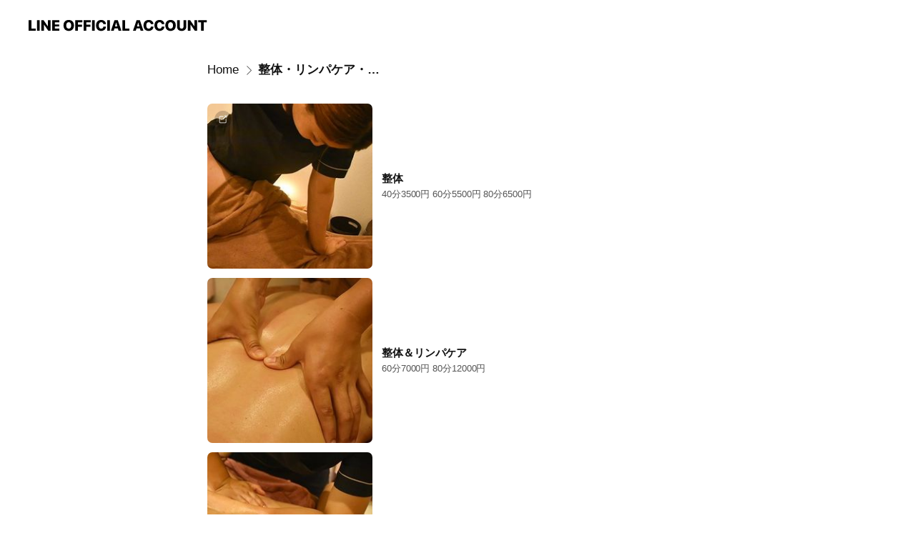

--- FILE ---
content_type: text/html; charset=utf-8
request_url: https://page.line.me/gfi1231g/showcase/77912565029507
body_size: 17577
content:
<!DOCTYPE html><html lang="en"><script id="oa-script-list" type="application/json">https://page.line-scdn.net/_next/static/chunks/pages/_app-04a59534f1b6ba96.js,https://page.line-scdn.net/_next/static/chunks/pages/%5BsearchId%5D/%5BpluginSlug%5D/%5BpluginId%5D-ec684dc17f6f1078.js</script><head><meta charSet="UTF-8"/><meta name="viewport" content="width=device-width,initial-scale=1,minimum-scale=1,maximum-scale=1,user-scalable=no,viewport-fit=cover"/><link rel="apple-touch-icon" sizes="180x180" href="https://page.line-scdn.net/favicons/apple-touch-icon.png"/><link rel="icon" type="image/png" sizes="32x32" href="https://page.line-scdn.net/favicons/favicon-32x32.png"/><link rel="icon" type="image/png" sizes="16x16" href="https://page.line-scdn.net/favicons/favicon-16x16.png&quot;"/><link rel="mask-icon" href="https://page.line-scdn.net/favicons/safari-pinned-tab.svg" color="#4ecd00"/><link rel="shortcut icon" href="https://page.line-scdn.net/favicons/favicon.ico"/><meta name="theme-color" content="#ffffff"/><meta property="og:image" content="https://page-share.line.me//%40gfi1231g/global/og_image.png?ts=1763663553848"/><meta name="twitter:card" content="summary_large_image"/><link rel="stylesheet" href="https://unpkg.com/swiper@6.8.1/swiper-bundle.min.css"/><title>整体・リンパケア・脱毛・骨盤矯正 | トータルケアサロンRecura | LINE Official Account</title><meta property="og:title" content="整体・リンパケア・脱毛・骨盤矯正 | トータルケアサロンRecura | LINE Official Account"/><meta name="twitter:title" content="整体・リンパケア・脱毛・骨盤矯正 | トータルケアサロンRecura | LINE Official Account"/><link rel="canonical" href="https://page.line.me/gfi1231g/showcase/77912565029507"/><meta property="line:service_name" content="Official Account"/><meta name="description" content="トータルケアサロンRecura&#x27;s LINE official account profile page. Add them as a friend for the latest news."/><link rel="preload" as="image" href="https://oa-profile-media.line-scdn.net/0hzrEucA9IJV14DDRsHNRaCihTKyxLbnxZH2svRDsNfwYjNSpeMh5uRzhzIxIdVylqIissRC9negwzXD5eIWsjUAFaezg8QGdYITxrUzh8PRYJZmp3NA/w240"/><meta name="next-head-count" content="18"/><link rel="preload" href="https://page.line-scdn.net/_next/static/css/6c56c7c442f9e637.css" as="style"/><link rel="stylesheet" href="https://page.line-scdn.net/_next/static/css/6c56c7c442f9e637.css" data-n-g=""/><link rel="preload" href="https://page.line-scdn.net/_next/static/css/838703645b96faea.css" as="style"/><link rel="stylesheet" href="https://page.line-scdn.net/_next/static/css/838703645b96faea.css" data-n-p=""/><noscript data-n-css=""></noscript><script defer="" nomodule="" src="https://page.line-scdn.net/_next/static/chunks/polyfills-c67a75d1b6f99dc8.js"></script><script src="https://page.line-scdn.net/_next/static/chunks/webpack-130e19885477412b.js" defer=""></script><script src="https://page.line-scdn.net/_next/static/chunks/framework-5d5971fdfab04833.js" defer=""></script><script src="https://page.line-scdn.net/_next/static/chunks/main-05d9c954f502a1b0.js" defer=""></script><script src="https://page.line-scdn.net/_next/static/chunks/e893f787-81841bf25f7a5b4d.js" defer=""></script><script src="https://page.line-scdn.net/_next/static/chunks/518-b33b01654ebc3704.js" defer=""></script><script src="https://page.line-scdn.net/_next/static/chunks/421-6db75eee1ddcc32a.js" defer=""></script><script src="https://page.line-scdn.net/_next/static/chunks/70-2befe84e3601a64e.js" defer=""></script><script src="https://page.line-scdn.net/_next/static/chunks/137-90ab3d3bd63e8e4a.js" defer=""></script><script src="https://page.line-scdn.net/_next/static/chunks/124-b469aeaada29d832.js" defer=""></script><script src="https://page.line-scdn.net/_next/static/chunks/423-d26e88c20d1ad3af.js" defer=""></script><script src="https://page.line-scdn.net/_next/static/chunks/913-0e0576b9d3accdb4.js" defer=""></script><script src="https://page.line-scdn.net/_next/static/ZKOrB3Jn5jMBiGfWiJt1r/_buildManifest.js" defer=""></script><script src="https://page.line-scdn.net/_next/static/ZKOrB3Jn5jMBiGfWiJt1r/_ssgManifest.js" defer=""></script></head><body class=""><div id="__next"><div class="wrap" style="--profile-button-color:#dd6214"><header id="header" class="header header_web"><div class="header_wrap"><span class="header_logo"><svg xmlns="http://www.w3.org/2000/svg" fill="none" viewBox="0 0 250 17" class="header_logo_image" role="img" aria-label="LINE OFFICIAL ACCOUNT" title="LINE OFFICIAL ACCOUNT"><path fill="#000" d="M.118 16V1.204H3.88v11.771h6.121V16zm11.607 0V1.204h3.763V16zm6.009 0V1.204h3.189l5.916 8.541h.072V1.204h3.753V16h-3.158l-5.947-8.634h-.072V16zm15.176 0V1.204h10.14v3.025h-6.377V7.15h5.998v2.83h-5.998v2.994h6.378V16zm23.235.267c-4.491 0-7.3-2.943-7.3-7.66v-.02c0-4.707 2.83-7.65 7.3-7.65 4.502 0 7.311 2.943 7.311 7.65v.02c0 4.717-2.8 7.66-7.311 7.66m0-3.118c2.153 0 3.486-1.763 3.486-4.542v-.02c0-2.8-1.363-4.533-3.486-4.533-2.102 0-3.466 1.723-3.466 4.532v.02c0 2.81 1.354 4.543 3.466 4.543M65.291 16V1.204h10.07v3.025h-6.306v3.373h5.732v2.881h-5.732V16zm11.731 0V1.204h10.07v3.025h-6.307v3.373h5.732v2.881h-5.732V16zm11.73 0V1.204h3.764V16zm12.797.267c-4.44 0-7.198-2.84-7.198-7.67v-.01c0-4.83 2.779-7.65 7.198-7.65 3.866 0 6.542 2.481 6.676 5.793v.103h-3.62l-.021-.154c-.235-1.538-1.312-2.625-3.035-2.625-2.06 0-3.363 1.692-3.363 4.522v.01c0 2.861 1.313 4.563 3.374 4.563 1.63 0 2.789-1.015 3.045-2.666l.02-.112h3.62l-.01.112c-.133 3.312-2.84 5.784-6.686 5.784m8.47-.267V1.204h3.763V16zm5.189 0 4.983-14.796h4.604L129.778 16h-3.947l-.923-3.25h-4.83l-.923 3.25zm7.249-11.577-1.6 5.62h3.271l-1.599-5.62zM131.204 16V1.204h3.763v11.771h6.121V16zm14.868 0 4.983-14.796h4.604L160.643 16h-3.948l-.923-3.25h-4.83L150.02 16zm7.249-11.577-1.599 5.62h3.271l-1.6-5.62zm14.653 11.844c-4.44 0-7.198-2.84-7.198-7.67v-.01c0-4.83 2.779-7.65 7.198-7.65 3.866 0 6.542 2.481 6.675 5.793v.103h-3.619l-.021-.154c-.236-1.538-1.312-2.625-3.035-2.625-2.061 0-3.363 1.692-3.363 4.522v.01c0 2.861 1.312 4.563 3.373 4.563 1.631 0 2.789-1.015 3.046-2.666l.02-.112h3.62l-.01.112c-.134 3.312-2.841 5.784-6.686 5.784m15.258 0c-4.44 0-7.198-2.84-7.198-7.67v-.01c0-4.83 2.778-7.65 7.198-7.65 3.866 0 6.542 2.481 6.675 5.793v.103h-3.619l-.021-.154c-.236-1.538-1.312-2.625-3.035-2.625-2.061 0-3.363 1.692-3.363 4.522v.01c0 2.861 1.312 4.563 3.373 4.563 1.631 0 2.789-1.015 3.046-2.666l.02-.112h3.62l-.011.112c-.133 3.312-2.84 5.784-6.685 5.784m15.36 0c-4.491 0-7.3-2.943-7.3-7.66v-.02c0-4.707 2.83-7.65 7.3-7.65 4.502 0 7.311 2.943 7.311 7.65v.02c0 4.717-2.799 7.66-7.311 7.66m0-3.118c2.154 0 3.487-1.763 3.487-4.542v-.02c0-2.8-1.364-4.533-3.487-4.533-2.102 0-3.466 1.723-3.466 4.532v.02c0 2.81 1.354 4.543 3.466 4.543m15.514 3.118c-3.855 0-6.367-2.184-6.367-5.517V1.204h3.763v9.187c0 1.723.923 2.758 2.615 2.758 1.681 0 2.604-1.035 2.604-2.758V1.204h3.763v9.546c0 3.322-2.491 5.517-6.378 5.517M222.73 16V1.204h3.189l5.916 8.541h.072V1.204h3.753V16h-3.158l-5.947-8.634h-.072V16zm18.611 0V4.229h-4.081V1.204h11.915v3.025h-4.081V16z"></path></svg></span></div></header><div class="container"><div class="content"><nav aria-label="Breadcrumb" class="breadcrumb"><ol class="breadcrumb_list"><li class="breadcrumb_item"><a data-testid="link-with-next" class="breadcrumb_link" href="/gfi1231g">Home</a></li><li class="breadcrumb_item"><a data-testid="link-with-next" class="breadcrumb_link" aria-current="page" href="/gfi1231g/showcase/77912565029507">整体・リンパケア・脱毛・骨盤矯正</a></li></ol></nav><section class="section section_collection" id="plugin-showcase-77912565029507" data-js-plugin="showcase"><div class="collection_plugin"><div class="collection_plugin_item"><div class="collection_image"><picture class="picture"><img class="image" alt=""/></picture><span class="icon_outlink" data-testid="external-link-icon"><svg xmlns="http://www.w3.org/2000/svg" data-laicon-version="15" viewBox="0 0 20 20"><g fill="#fff"><path d="M9.465 9.707l7.83-7.83.92.92-7.831 7.829-.92-.92z"></path><path d="M17.458 2.622H12.92v-1.3h5.838v5.826h-1.3V2.622zM2.65 4.23a.185.185 0 01.01-.02.474.474 0 01.095-.117.557.557 0 01.142-.097.218.218 0 01.078-.023h7.955v-1.3H2.976c-.442 0-.836.22-1.102.464-.258.238-.523.621-.523 1.077v12.794c0 1.089.9 1.703 1.703 1.703h12.55c.962 0 1.749-.683 1.749-1.585V9.167h-1.3v7.96c0 .064-.08.284-.448.284H3.053a.435.435 0 01-.283-.11.371.371 0 01-.12-.293V4.23z"></path></g></svg></span></div><div class="collection_info"><strong class="collection_title">整体</strong><p class="collection_desc">40分3500円  60分5500円  80分6500円</p></div><a target="_blank" rel="noopener noreferrer ugc nofollow" href="https://www.salon-recura.net/" class="collection_link" data-testid="external-link"></a></div><div class="collection_plugin_item"><div class="collection_image"><picture class="picture"><img class="image" alt=""/></picture></div><div class="collection_info"><strong class="collection_title">整体＆リンパケア</strong><p class="collection_desc">60分7000円  80分12000円</p></div><a data-testid="internal-link" class="collection_link" href="/gfi1231g/showcase/77912565029507/item/77915131940351"></a></div><div class="collection_plugin_item"><div class="collection_image"><picture class="picture"><img class="image" alt=""/></picture></div><div class="collection_info"><strong class="collection_title">美骨リンパドレナージュ</strong><p class="collection_desc">60分8000円  90分13000円</p></div><a data-testid="internal-link" class="collection_link" href="/gfi1231g/showcase/77912565029507/item/77915131940348"></a></div><div class="collection_plugin_item"><div class="collection_image"><picture class="picture"><img class="image" alt=""/></picture></div><div class="collection_info"><strong class="collection_title">フェイシャル</strong><p class="collection_desc">エアバリリフトアップフェイシャル  60分14000円  極上オールハンドのリンパフェイシャル  80分  12000円</p></div><a data-testid="internal-link" class="collection_link" href="/gfi1231g/showcase/77912565029507/item/77915131940366"></a></div><div class="collection_plugin_item"><div class="collection_image"><picture class="picture"><img class="image" alt=""/></picture></div><div class="collection_info"><strong class="collection_title">脱毛</strong><p class="collection_desc">お試し脱毛1パーツ  500円~  当店は1パーツ1200円 (例) 両脇 1200円 膝下裏表 4400円 足全体  9900円 顔全体  5500円 全身  33000円  その他、もっとお得な月額脱毛コースや、脱毛し放題コースあり！！</p></div><a data-testid="internal-link" class="collection_link" href="/gfi1231g/showcase/77912565029507/item/77915131940354"></a></div><div class="collection_plugin_item"><div class="collection_image"><picture class="picture"><img class="image" alt=""/></picture></div><div class="collection_info"><strong class="collection_title">メンズ脱毛</strong><p class="collection_desc">めんどうな顔そり もうやめちゃいましょう！！  脱毛1パーツ1600円 (例) 顔全体 9000円 口周り 3000円 両膝下 3000円</p></div><a data-testid="internal-link" class="collection_link" href="/gfi1231g/showcase/77912565029507/item/582953911569912"></a></div><div class="collection_plugin_item"><div class="collection_image"><picture class="picture"><img class="image" alt=""/></picture></div><div class="collection_info"><strong class="collection_title">骨盤矯正</strong><p class="collection_desc">体リセット！ 骨盤矯正  40分 5000円  70分 7300円</p></div><a data-testid="internal-link" class="collection_link" href="/gfi1231g/showcase/77912565029507/item/582953911569913"></a></div></div></section></div></div><div id="footer" class="footer"><div class="account_info"><span class="text">@gfi1231g</span></div><div class="provider_info"><span class="text">© LY Corporation</span><div class="link_group"><a data-testid="link-with-next" class="link" href="/gfi1231g/report">Report</a><a target="_self" rel="noopener" href="https://liff.line.me/1654867680-wGKa63aV/?utm_source=LINE&amp;utm_medium=referral&amp;utm_campaign=oa_profile_footer" class="link">Other official accounts</a></div></div></div></div></div><script src="https://static.line-scdn.net/liff/edge/versions/2.27.1/sdk.js"></script><script src="https://static.line-scdn.net/uts/edge/stable/uts.js"></script><script id="__NEXT_DATA__" type="application/json">{"props":{"pageProps":{"initialDataString":"{\"lang\":\"en\",\"origin\":\"web\",\"opener\":{},\"device\":\"Desktop\",\"lineAppVersion\":\"\",\"requestedSearchId\":\"gfi1231g\",\"openQrModal\":false,\"isBusinessAccountLineMeDomain\":false,\"account\":{\"accountInfo\":{\"id\":\"3353638\",\"provider\":{\"isCertificated\":false,\"name\":\"トータルケアサロンRecura\"},\"countryCode\":\"JP\",\"managingCountryCode\":null,\"basicSearchId\":\"@gfi1231g\",\"subPageId\":\"77895779443540\",\"profileConfig\":{\"activateSearchId\":true,\"activateFollowerCount\":true},\"shareInfoImage\":\"https://page-share.line.me//%40gfi1231g/global/og_image.png?ts=1763663553848\",\"friendCount\":330},\"profile\":{\"type\":\"basic\",\"name\":\"トータルケアサロンRecura\",\"badgeType\":\"certified\",\"profileImg\":{\"original\":\"https://profile.line-scdn.net/0hqTDoIrJWLnt5Fj3vrQJRLEVTIBYOOCgzASRlTVsReEtSJTwqECdhSF8XcEwEcjspEXNpGQlEIE4E\",\"thumbs\":{\"xSmall\":\"https://profile.line-scdn.net/0hqTDoIrJWLnt5Fj3vrQJRLEVTIBYOOCgzASRlTVsReEtSJTwqECdhSF8XcEwEcjspEXNpGQlEIE4E/preview\",\"small\":\"https://profile.line-scdn.net/0hqTDoIrJWLnt5Fj3vrQJRLEVTIBYOOCgzASRlTVsReEtSJTwqECdhSF8XcEwEcjspEXNpGQlEIE4E/preview\",\"mid\":\"https://profile.line-scdn.net/0hqTDoIrJWLnt5Fj3vrQJRLEVTIBYOOCgzASRlTVsReEtSJTwqECdhSF8XcEwEcjspEXNpGQlEIE4E/preview\",\"large\":\"https://profile.line-scdn.net/0hqTDoIrJWLnt5Fj3vrQJRLEVTIBYOOCgzASRlTVsReEtSJTwqECdhSF8XcEwEcjspEXNpGQlEIE4E/preview\",\"xLarge\":\"https://profile.line-scdn.net/0hqTDoIrJWLnt5Fj3vrQJRLEVTIBYOOCgzASRlTVsReEtSJTwqECdhSF8XcEwEcjspEXNpGQlEIE4E/preview\",\"xxLarge\":\"https://profile.line-scdn.net/0hqTDoIrJWLnt5Fj3vrQJRLEVTIBYOOCgzASRlTVsReEtSJTwqECdhSF8XcEwEcjspEXNpGQlEIE4E/preview\"}},\"btnList\":[{\"type\":\"chat\",\"color\":\"#3c3e43\",\"chatReplyTimeDisplay\":false},{\"type\":\"home\",\"color\":\"#3c3e43\"},{\"type\":\"call\",\"color\":\"#3c3e43\",\"callType\":\"phone\",\"tel\":\"0835-68-9160\"},{\"type\":\"rewardCard\",\"color\":\"#3c3e43\"}],\"buttonColor\":\"#dd6214\",\"info\":{\"statusMsg\":\"体のケア、脱毛のことなら防府レクーラに\",\"basicInfo\":{\"description\":\"当日予約もOK。営業時間内は電話またはラインで\",\"id\":\"3353638\"}},\"oaCallable\":false,\"floatingBarMessageList\":[],\"actionButtonServiceUrls\":[{\"buttonType\":\"HOME\",\"url\":\"https://line.me/R/home/public/main?id=gfi1231g\"},{\"buttonType\":\"SHOPCARD\",\"url\":\"https://liff.line.me/1654883656-XqwKRkd4/accounts/gfi1231g/shopcards/01HG7P6ZS0ZJ70MRPM9PNRAE8G\"}],\"displayInformation\":{\"workingTime\":null,\"budget\":null,\"callType\":null,\"oaCallable\":false,\"oaCallAnyway\":false,\"tel\":null,\"website\":null,\"address\":null,\"newAddress\":{\"postalCode\":\"7470014\",\"provinceName\":\"山口県\",\"cityName\":\"防府市\",\"baseAddress\":\"江泊1992-3\",\"detailAddress\":null,\"lat\":34.0461826,\"lng\":131.6033062},\"oldAddressDeprecated\":true}},\"pluginList\":[{\"type\":\"signboard\",\"id\":\"77910569537028\",\"title\":\"人生を元気に明るく過ごすためのサロン\",\"content\":{\"item\":{\"type\":\"photo\",\"title\":\"人生を元気に明るく過ごすためのサロン\",\"body\":\"人生を元気に明るく過ごすためには身体が第一！\u003cbr\u003e健康で、元気な身体作りに必要な睡眠の質を高める整体や凝りにくい、疲れにくい体づくりのためのリンパ流し、骨盤矯正、健康維持のために必要なダイエットサポートなど、お身体に必要なお手入れをお手伝いを致します！\u003cbr\u003e脱毛、フェイシャルもありますので、頭から足まで全てサポートします！\u003cbr\u003e一緒に楽しく元気な人生を過ごしましょう！！\",\"img\":{\"original\":\"https://oa-profile-media.line-scdn.net/0hzrEucA9IJV14DDRsHNRaCihTKyxLbnxZH2svRDsNfwYjNSpeMh5uRzhzIxIdVylqIissRC9negwzXD5eIWsjUAFaezg8QGdYITxrUzh8PRYJZmp3NA\",\"thumbs\":{\"xSmall\":\"https://oa-profile-media.line-scdn.net/0hzrEucA9IJV14DDRsHNRaCihTKyxLbnxZH2svRDsNfwYjNSpeMh5uRzhzIxIdVylqIissRC9negwzXD5eIWsjUAFaezg8QGdYITxrUzh8PRYJZmp3NA/w120\",\"small\":\"https://oa-profile-media.line-scdn.net/0hzrEucA9IJV14DDRsHNRaCihTKyxLbnxZH2svRDsNfwYjNSpeMh5uRzhzIxIdVylqIissRC9negwzXD5eIWsjUAFaezg8QGdYITxrUzh8PRYJZmp3NA/w240\",\"mid\":\"https://oa-profile-media.line-scdn.net/0hzrEucA9IJV14DDRsHNRaCihTKyxLbnxZH2svRDsNfwYjNSpeMh5uRzhzIxIdVylqIissRC9negwzXD5eIWsjUAFaezg8QGdYITxrUzh8PRYJZmp3NA/w480\",\"large\":\"https://oa-profile-media.line-scdn.net/0hzrEucA9IJV14DDRsHNRaCihTKyxLbnxZH2svRDsNfwYjNSpeMh5uRzhzIxIdVylqIissRC9negwzXD5eIWsjUAFaezg8QGdYITxrUzh8PRYJZmp3NA/w720\",\"xLarge\":\"https://oa-profile-media.line-scdn.net/0hzrEucA9IJV14DDRsHNRaCihTKyxLbnxZH2svRDsNfwYjNSpeMh5uRzhzIxIdVylqIissRC9negwzXD5eIWsjUAFaezg8QGdYITxrUzh8PRYJZmp3NA/w960\",\"xxLarge\":\"https://oa-profile-media.line-scdn.net/0hzrEucA9IJV14DDRsHNRaCihTKyxLbnxZH2svRDsNfwYjNSpeMh5uRzhzIxIdVylqIissRC9negwzXD5eIWsjUAFaezg8QGdYITxrUzh8PRYJZmp3NA/w2400\"}}}}},{\"type\":\"media\",\"id\":\"77910401827852\",\"content\":{\"itemList\":[{\"type\":\"media\",\"id\":\"1173622012218371800\",\"srcType\":\"timeline\",\"item\":{\"type\":\"photo\",\"body\":\"今週の予約状況です☺\\n本年もよろしくお願いします🙏\\n⁡⁡＿＿＿＿＿＿＿＿＿＿＿＿＿＿＿\\n\\n一度で実感できる本物の技術を提供！\\n\\n｢年を重ねてもキレイでいたい」\\n「痛みをとりたい。不調をなんとかしたい」\\n「美しく、スタイルアップしたい」\\n\\n各種お悩みに応じてメニューのご提案も可能です☺️\\n\\n⁡💕ダイエット成功者も多数\\n💕身体バランスを整える調骨整体\\n💕エステ歴10年以上\\n💕施術実績1万人越...\",\"img\":{\"original\":\"https://voom-obs.line-scdn.net/r/myhome/hex/cj0tM2Z1bjkxcGxpaGNzYyZzPWpwNyZ0PWQmdT0xZnFnZHVhZ3M0MjAwJmk9MA\",\"thumbs\":{\"xSmall\":\"https://voom-obs.line-scdn.net/r/myhome/hex/cj0tM2Z1bjkxcGxpaGNzYyZzPWpwNyZ0PWQmdT0xZnFnZHVhZ3M0MjAwJmk9MA/w100\",\"small\":\"https://voom-obs.line-scdn.net/r/myhome/hex/cj0tM2Z1bjkxcGxpaGNzYyZzPWpwNyZ0PWQmdT0xZnFnZHVhZ3M0MjAwJmk9MA/w240\",\"mid\":\"https://voom-obs.line-scdn.net/r/myhome/hex/cj0tM2Z1bjkxcGxpaGNzYyZzPWpwNyZ0PWQmdT0xZnFnZHVhZ3M0MjAwJmk9MA/w480\",\"large\":\"https://voom-obs.line-scdn.net/r/myhome/hex/cj0tM2Z1bjkxcGxpaGNzYyZzPWpwNyZ0PWQmdT0xZnFnZHVhZ3M0MjAwJmk9MA/w750\",\"xLarge\":\"https://voom-obs.line-scdn.net/r/myhome/hex/cj0tM2Z1bjkxcGxpaGNzYyZzPWpwNyZ0PWQmdT0xZnFnZHVhZ3M0MjAwJmk9MA/w960\",\"xxLarge\":\"https://voom-obs.line-scdn.net/r/myhome/hex/cj0tM2Z1bjkxcGxpaGNzYyZzPWpwNyZ0PWQmdT0xZnFnZHVhZ3M0MjAwJmk9MA/w2400\"}}}},{\"type\":\"media\",\"id\":\"1173251916884644900\",\"srcType\":\"timeline\",\"item\":{\"type\":\"photo\",\"body\":\"今週の予約状況です☺\\n\\nお客様とゴルフ🏌️‍♀️行ってきました⛳\\nまだまだスコアは言えたもんじゃないですが、楽しかったです！笑\\n\\nいよいよ寒くなってきたので、しっかり身体ほぐしていきましょう！\\n⁡⁡＿＿＿＿＿＿＿＿＿＿＿＿＿＿＿\\n\\n一度で実感できる本物の技術を提供！\\n\\n｢年を重ねてもキレイでいたい」\\n「痛みをとりたい。不調をなんとかしたい」\\n「美しく、スタイルアップしたい」\\n\\n各種お悩みに応じて...\",\"img\":{\"original\":\"https://voom-obs.line-scdn.net/r/myhome/hex/cj0tYWJpdWFxZ3MzMXVlJnM9anA3JnQ9ZCZ1PTFmY243dG5kODNpZzAmaT0w\",\"thumbs\":{\"xSmall\":\"https://voom-obs.line-scdn.net/r/myhome/hex/cj0tYWJpdWFxZ3MzMXVlJnM9anA3JnQ9ZCZ1PTFmY243dG5kODNpZzAmaT0w/w100\",\"small\":\"https://voom-obs.line-scdn.net/r/myhome/hex/cj0tYWJpdWFxZ3MzMXVlJnM9anA3JnQ9ZCZ1PTFmY243dG5kODNpZzAmaT0w/w240\",\"mid\":\"https://voom-obs.line-scdn.net/r/myhome/hex/cj0tYWJpdWFxZ3MzMXVlJnM9anA3JnQ9ZCZ1PTFmY243dG5kODNpZzAmaT0w/w480\",\"large\":\"https://voom-obs.line-scdn.net/r/myhome/hex/cj0tYWJpdWFxZ3MzMXVlJnM9anA3JnQ9ZCZ1PTFmY243dG5kODNpZzAmaT0w/w750\",\"xLarge\":\"https://voom-obs.line-scdn.net/r/myhome/hex/cj0tYWJpdWFxZ3MzMXVlJnM9anA3JnQ9ZCZ1PTFmY243dG5kODNpZzAmaT0w/w960\",\"xxLarge\":\"https://voom-obs.line-scdn.net/r/myhome/hex/cj0tYWJpdWFxZ3MzMXVlJnM9anA3JnQ9ZCZ1PTFmY243dG5kODNpZzAmaT0w/w2400\"}}}},{\"type\":\"media\",\"id\":\"1173190066361818000\",\"srcType\":\"timeline\",\"item\":{\"type\":\"photo\",\"body\":\"今週の予約状況です！\\n\\n11月は毎年の傾向？で予約ゆっくり🫢\\n過ごしやすいからかな？\\n後半になると予約なぜかふえるのでみなさま、体痛くなる前に早めに連絡くださいね😅\\n\\n最近仕事終わりに、ゴルフ打ちっぱなしに行ってます😆\\n\\nだいぶまっすぐ飛ぶようになり、ちょっと楽しいです😆\\n来週のお休みはお客様とコース回ってきます😁\\n\\n⁡⁡＿＿＿＿＿＿＿＿＿＿＿＿＿＿＿\\n\\n一度で実感できる本物の技術を提供...\",\"img\":{\"original\":\"https://voom-obs.line-scdn.net/r/myhome/hex/cj0zcHNzcHMxOHZuMTRqJnM9anA3JnQ9ZCZ1PTFmYWRnZ2o5czNoMDAmaT0w\",\"thumbs\":{\"xSmall\":\"https://voom-obs.line-scdn.net/r/myhome/hex/cj0zcHNzcHMxOHZuMTRqJnM9anA3JnQ9ZCZ1PTFmYWRnZ2o5czNoMDAmaT0w/w100\",\"small\":\"https://voom-obs.line-scdn.net/r/myhome/hex/cj0zcHNzcHMxOHZuMTRqJnM9anA3JnQ9ZCZ1PTFmYWRnZ2o5czNoMDAmaT0w/w240\",\"mid\":\"https://voom-obs.line-scdn.net/r/myhome/hex/cj0zcHNzcHMxOHZuMTRqJnM9anA3JnQ9ZCZ1PTFmYWRnZ2o5czNoMDAmaT0w/w480\",\"large\":\"https://voom-obs.line-scdn.net/r/myhome/hex/cj0zcHNzcHMxOHZuMTRqJnM9anA3JnQ9ZCZ1PTFmYWRnZ2o5czNoMDAmaT0w/w750\",\"xLarge\":\"https://voom-obs.line-scdn.net/r/myhome/hex/cj0zcHNzcHMxOHZuMTRqJnM9anA3JnQ9ZCZ1PTFmYWRnZ2o5czNoMDAmaT0w/w960\",\"xxLarge\":\"https://voom-obs.line-scdn.net/r/myhome/hex/cj0zcHNzcHMxOHZuMTRqJnM9anA3JnQ9ZCZ1PTFmYWRnZ2o5czNoMDAmaT0w/w2400\"}}}},{\"type\":\"media\",\"id\":\"1173129734439662000\",\"srcType\":\"timeline\",\"item\":{\"type\":\"photo\",\"body\":\"今週の予約状況です！\\n\\n咳やのどの痛みが治らない\\n偏頭痛が続く\\n便秘とお腹下しを繰り返す\\n\\nなどの症状が出ている方が増えています\\n\\n気候の変化による自律神経がくるってしまってる可能性が高いです💦\\n\\nしっかり身体ほぐして、ぐっすり眠れる体にして症状改善するのがおすすめです☺️\\n\\n⁡⁡＿＿＿＿＿＿＿＿＿＿＿＿＿＿＿\\n\\n一度で実感できる本物の技術を提供！\\n神技リンパ、神技整体\\n\\n｢年を重ねてもキレイで...\",\"img\":{\"original\":\"https://voom-obs.line-scdn.net/r/myhome/hex/cj0tNzNvN29paHI4NmhucCZzPWpwNyZ0PWQmdT0xZjg1ajE4ZDgzaWcwJmk9MA\",\"thumbs\":{\"xSmall\":\"https://voom-obs.line-scdn.net/r/myhome/hex/cj0tNzNvN29paHI4NmhucCZzPWpwNyZ0PWQmdT0xZjg1ajE4ZDgzaWcwJmk9MA/w100\",\"small\":\"https://voom-obs.line-scdn.net/r/myhome/hex/cj0tNzNvN29paHI4NmhucCZzPWpwNyZ0PWQmdT0xZjg1ajE4ZDgzaWcwJmk9MA/w240\",\"mid\":\"https://voom-obs.line-scdn.net/r/myhome/hex/cj0tNzNvN29paHI4NmhucCZzPWpwNyZ0PWQmdT0xZjg1ajE4ZDgzaWcwJmk9MA/w480\",\"large\":\"https://voom-obs.line-scdn.net/r/myhome/hex/cj0tNzNvN29paHI4NmhucCZzPWpwNyZ0PWQmdT0xZjg1ajE4ZDgzaWcwJmk9MA/w750\",\"xLarge\":\"https://voom-obs.line-scdn.net/r/myhome/hex/cj0tNzNvN29paHI4NmhucCZzPWpwNyZ0PWQmdT0xZjg1ajE4ZDgzaWcwJmk9MA/w960\",\"xxLarge\":\"https://voom-obs.line-scdn.net/r/myhome/hex/cj0tNzNvN29paHI4NmhucCZzPWpwNyZ0PWQmdT0xZjg1ajE4ZDgzaWcwJmk9MA/w2400\"}}}},{\"type\":\"media\",\"id\":\"1173012871096413000\",\"srcType\":\"timeline\",\"item\":{\"type\":\"photo\",\"body\":\"28日~の予約状況です。\\n一気に季節が変わりましたが、まだまだ油断できない寒暖差ですね💦\\n\\n体調も崩しやすいので皆さん本当に気をつけてくださいね！\\nしっかり身体ケアして乗り切りましょう(ง •̀_•́)ง\\n⁡⁡＿＿＿＿＿＿＿＿＿＿＿＿＿＿＿\\n\\n一度で実感できる本物の技術を提供！\\n\\n｢年を重ねてもキレイでいたい」\\n「痛みをとりたい。不調をなんとかしたい」\\n「美しく、スタイルアップしたい」\\n\\n各種お...\",\"img\":{\"original\":\"https://voom-obs.line-scdn.net/r/myhome/hex/cj0tNmxlMmxlYjE2Zzk4ZSZzPWpwNyZ0PWQmdT0xZjNxOTFvcW8zaWcwJmk9MA\",\"thumbs\":{\"xSmall\":\"https://voom-obs.line-scdn.net/r/myhome/hex/cj0tNmxlMmxlYjE2Zzk4ZSZzPWpwNyZ0PWQmdT0xZjNxOTFvcW8zaWcwJmk9MA/w100\",\"small\":\"https://voom-obs.line-scdn.net/r/myhome/hex/cj0tNmxlMmxlYjE2Zzk4ZSZzPWpwNyZ0PWQmdT0xZjNxOTFvcW8zaWcwJmk9MA/w240\",\"mid\":\"https://voom-obs.line-scdn.net/r/myhome/hex/cj0tNmxlMmxlYjE2Zzk4ZSZzPWpwNyZ0PWQmdT0xZjNxOTFvcW8zaWcwJmk9MA/w480\",\"large\":\"https://voom-obs.line-scdn.net/r/myhome/hex/cj0tNmxlMmxlYjE2Zzk4ZSZzPWpwNyZ0PWQmdT0xZjNxOTFvcW8zaWcwJmk9MA/w750\",\"xLarge\":\"https://voom-obs.line-scdn.net/r/myhome/hex/cj0tNmxlMmxlYjE2Zzk4ZSZzPWpwNyZ0PWQmdT0xZjNxOTFvcW8zaWcwJmk9MA/w960\",\"xxLarge\":\"https://voom-obs.line-scdn.net/r/myhome/hex/cj0tNmxlMmxlYjE2Zzk4ZSZzPWpwNyZ0PWQmdT0xZjNxOTFvcW8zaWcwJmk9MA/w2400\"}}}},{\"type\":\"media\",\"id\":\"1172948398472213000\",\"srcType\":\"timeline\",\"item\":{\"type\":\"photo\",\"body\":\"21日~の予約状況です☺ \\n\\n一気に寒くなってきましたね！\\nさすがにそろそろ秋冬ものを出さないとな~💦と思いつつ腰が上がりません😑\\n\\n今週のおすすめは整体＆骨盤矯正コース\\n骨盤矯正を足つぼ＆頭ほぐしに変えることも出来ますよ\\n\\n今週も楽しんでいきましょー☺\\n⁡⁡＿＿＿＿＿＿＿＿＿＿＿＿＿＿＿\\n\\n一度で実感できる本物の技術を提供！\\n\\n｢年を重ねてもキレイでいたい」\\n「痛みをとりたい。不調をなんとか...\",\"img\":{\"original\":\"https://voom-obs.line-scdn.net/r/myhome/hex/cj0xanNlbTBua2RjbzhvJnM9anA3JnQ9ZCZ1PTFmMWRzMGw4NDNpMDAmaT0w\",\"thumbs\":{\"xSmall\":\"https://voom-obs.line-scdn.net/r/myhome/hex/cj0xanNlbTBua2RjbzhvJnM9anA3JnQ9ZCZ1PTFmMWRzMGw4NDNpMDAmaT0w/w100\",\"small\":\"https://voom-obs.line-scdn.net/r/myhome/hex/cj0xanNlbTBua2RjbzhvJnM9anA3JnQ9ZCZ1PTFmMWRzMGw4NDNpMDAmaT0w/w240\",\"mid\":\"https://voom-obs.line-scdn.net/r/myhome/hex/cj0xanNlbTBua2RjbzhvJnM9anA3JnQ9ZCZ1PTFmMWRzMGw4NDNpMDAmaT0w/w480\",\"large\":\"https://voom-obs.line-scdn.net/r/myhome/hex/cj0xanNlbTBua2RjbzhvJnM9anA3JnQ9ZCZ1PTFmMWRzMGw4NDNpMDAmaT0w/w750\",\"xLarge\":\"https://voom-obs.line-scdn.net/r/myhome/hex/cj0xanNlbTBua2RjbzhvJnM9anA3JnQ9ZCZ1PTFmMWRzMGw4NDNpMDAmaT0w/w960\",\"xxLarge\":\"https://voom-obs.line-scdn.net/r/myhome/hex/cj0xanNlbTBua2RjbzhvJnM9anA3JnQ9ZCZ1PTFmMWRzMGw4NDNpMDAmaT0w/w2400\"}}}},{\"type\":\"media\",\"id\":\"1172882302848609000\",\"srcType\":\"timeline\",\"item\":{\"type\":\"photo\",\"body\":\"14日~の予約状況です☺ \\n\\nだいぶ過ごしやすくなりましたね！\\n汗かきな私には大変ありがたい気候です\\n\\nただ、寒暖差が激しいせいか、お客様の共通が体のだるさやむくみ\\n\\nレクーラに来たときはしっかりほぐすので、ゆっくり休んでくださいね😊 \\n⁡⁡＿＿＿＿＿＿＿＿＿＿＿＿＿＿＿\\n\\n一度で実感できる本物の技術を提供！\\n\\n｢年を重ねてもキレイでいたい」\\n「痛みをとりたい。不調をなんとかしたい」\\n「美しく、...\",\"img\":{\"original\":\"https://voom-obs.line-scdn.net/r/myhome/hex/cj0yMGE5bjZmajVta3Emcz1qcDcmdD1kJnU9MWV1dWs4b2ZjM2hnMCZpPTA\",\"thumbs\":{\"xSmall\":\"https://voom-obs.line-scdn.net/r/myhome/hex/cj0yMGE5bjZmajVta3Emcz1qcDcmdD1kJnU9MWV1dWs4b2ZjM2hnMCZpPTA/w100\",\"small\":\"https://voom-obs.line-scdn.net/r/myhome/hex/cj0yMGE5bjZmajVta3Emcz1qcDcmdD1kJnU9MWV1dWs4b2ZjM2hnMCZpPTA/w240\",\"mid\":\"https://voom-obs.line-scdn.net/r/myhome/hex/cj0yMGE5bjZmajVta3Emcz1qcDcmdD1kJnU9MWV1dWs4b2ZjM2hnMCZpPTA/w480\",\"large\":\"https://voom-obs.line-scdn.net/r/myhome/hex/cj0yMGE5bjZmajVta3Emcz1qcDcmdD1kJnU9MWV1dWs4b2ZjM2hnMCZpPTA/w750\",\"xLarge\":\"https://voom-obs.line-scdn.net/r/myhome/hex/cj0yMGE5bjZmajVta3Emcz1qcDcmdD1kJnU9MWV1dWs4b2ZjM2hnMCZpPTA/w960\",\"xxLarge\":\"https://voom-obs.line-scdn.net/r/myhome/hex/cj0yMGE5bjZmajVta3Emcz1qcDcmdD1kJnU9MWV1dWs4b2ZjM2hnMCZpPTA/w2400\"}}}},{\"type\":\"media\",\"id\":\"1172825545127582000\",\"srcType\":\"timeline\",\"item\":{\"type\":\"photo\",\"body\":\"今週の予約状況です\\n\\nちょっと気温下がったかなー、と喜んでたらまた暑い〜\\n昨日は雨降って蒸し暑い〜😓\\n\\nさすがにエアコンはずっといらなくなって助かりますが、気温に振り回されてます\\n\\nこんなときはパーっといっきに身体温めるメニューがおすすめですよ😊\\n\\nヒートマット、足湯、ヒートドーム\\n\\nなんでもありますからご相談ください😄\\n⁡⁡＿＿＿＿＿＿＿＿＿＿＿＿＿＿＿\\n\\n一度で実感できる本物の技術を提供...\",\"img\":{\"original\":\"https://voom-obs.line-scdn.net/r/myhome/hex/cj0tMmUyaWp2cW82Y3ByZSZzPWpwNyZ0PWQmdT0xZXNxdjRlcWMzaTAwJmk9MA\",\"thumbs\":{\"xSmall\":\"https://voom-obs.line-scdn.net/r/myhome/hex/cj0tMmUyaWp2cW82Y3ByZSZzPWpwNyZ0PWQmdT0xZXNxdjRlcWMzaTAwJmk9MA/w100\",\"small\":\"https://voom-obs.line-scdn.net/r/myhome/hex/cj0tMmUyaWp2cW82Y3ByZSZzPWpwNyZ0PWQmdT0xZXNxdjRlcWMzaTAwJmk9MA/w240\",\"mid\":\"https://voom-obs.line-scdn.net/r/myhome/hex/cj0tMmUyaWp2cW82Y3ByZSZzPWpwNyZ0PWQmdT0xZXNxdjRlcWMzaTAwJmk9MA/w480\",\"large\":\"https://voom-obs.line-scdn.net/r/myhome/hex/cj0tMmUyaWp2cW82Y3ByZSZzPWpwNyZ0PWQmdT0xZXNxdjRlcWMzaTAwJmk9MA/w750\",\"xLarge\":\"https://voom-obs.line-scdn.net/r/myhome/hex/cj0tMmUyaWp2cW82Y3ByZSZzPWpwNyZ0PWQmdT0xZXNxdjRlcWMzaTAwJmk9MA/w960\",\"xxLarge\":\"https://voom-obs.line-scdn.net/r/myhome/hex/cj0tMmUyaWp2cW82Y3ByZSZzPWpwNyZ0PWQmdT0xZXNxdjRlcWMzaTAwJmk9MA/w2400\"}}}},{\"type\":\"media\",\"id\":\"1172714051686323000\",\"srcType\":\"timeline\",\"item\":{\"type\":\"photo\",\"body\":\"今週の予約状況です！\\n\\nだいぶ涼しくなりましたね😊\\nやっと我が家もエアコンなしで過ごしました😭\\n\\nこれで電気代下がる〰️😭\\n\\n今月もあと少し！\\n体ほぐしメニューたくさんご用意しております！\\n\\n⁡⁡＿＿＿＿＿＿＿＿＿＿＿＿＿＿＿\\n\\n一度で実感できる本物の技術を提供！\\n\\n｢年を重ねてもキレイでいたい」\\n「痛みをとりたい。不調をなんとかしたい」\\n「美しく、スタイルアップしたい」\\n\\n各種お悩みに応じ...\",\"img\":{\"original\":\"https://voom-obs.line-scdn.net/r/myhome/hex/cj0yaHVjZTI2c2I5bHVvJnM9anA3JnQ9ZCZ1PTFlb20yMDE4azNpZzAmaT0w\",\"thumbs\":{\"xSmall\":\"https://voom-obs.line-scdn.net/r/myhome/hex/cj0yaHVjZTI2c2I5bHVvJnM9anA3JnQ9ZCZ1PTFlb20yMDE4azNpZzAmaT0w/w100\",\"small\":\"https://voom-obs.line-scdn.net/r/myhome/hex/cj0yaHVjZTI2c2I5bHVvJnM9anA3JnQ9ZCZ1PTFlb20yMDE4azNpZzAmaT0w/w240\",\"mid\":\"https://voom-obs.line-scdn.net/r/myhome/hex/cj0yaHVjZTI2c2I5bHVvJnM9anA3JnQ9ZCZ1PTFlb20yMDE4azNpZzAmaT0w/w480\",\"large\":\"https://voom-obs.line-scdn.net/r/myhome/hex/cj0yaHVjZTI2c2I5bHVvJnM9anA3JnQ9ZCZ1PTFlb20yMDE4azNpZzAmaT0w/w750\",\"xLarge\":\"https://voom-obs.line-scdn.net/r/myhome/hex/cj0yaHVjZTI2c2I5bHVvJnM9anA3JnQ9ZCZ1PTFlb20yMDE4azNpZzAmaT0w/w960\",\"xxLarge\":\"https://voom-obs.line-scdn.net/r/myhome/hex/cj0yaHVjZTI2c2I5bHVvJnM9anA3JnQ9ZCZ1PTFlb20yMDE4azNpZzAmaT0w/w2400\"}}}},{\"type\":\"media\",\"id\":\"1172654078364458200\",\"srcType\":\"timeline\",\"item\":{\"type\":\"photo\",\"body\":\"今週の予約状況です\\nようやく重い腰をあげて、再び本格的にダイエット中です😅\\n\\n良かったらインスタ見てくださいね👀\\n今週も楽しんで営業していきます！\\n⁡⁡＿＿＿＿＿＿＿＿＿＿＿＿＿＿＿\\n\\n一度で実感できる本物の技術を提供！\\n\\n｢年を重ねてもキレイでいたい」\\n「痛みをとりたい。不調をなんとかしたい」\\n「美しく、スタイルアップしたい」\\n\\n各種お悩みに応じてメニューのご提案も可能です☺️\\n\\n⁡💕ダイ...\",\"img\":{\"original\":\"https://voom-obs.line-scdn.net/r/myhome/hex/cj0tcXRob2hhcTByOG0wJnM9anA3JnQ9ZCZ1PTFlbWVpNmZyYzNqMDAmaT0w\",\"thumbs\":{\"xSmall\":\"https://voom-obs.line-scdn.net/r/myhome/hex/cj0tcXRob2hhcTByOG0wJnM9anA3JnQ9ZCZ1PTFlbWVpNmZyYzNqMDAmaT0w/w100\",\"small\":\"https://voom-obs.line-scdn.net/r/myhome/hex/cj0tcXRob2hhcTByOG0wJnM9anA3JnQ9ZCZ1PTFlbWVpNmZyYzNqMDAmaT0w/w240\",\"mid\":\"https://voom-obs.line-scdn.net/r/myhome/hex/cj0tcXRob2hhcTByOG0wJnM9anA3JnQ9ZCZ1PTFlbWVpNmZyYzNqMDAmaT0w/w480\",\"large\":\"https://voom-obs.line-scdn.net/r/myhome/hex/cj0tcXRob2hhcTByOG0wJnM9anA3JnQ9ZCZ1PTFlbWVpNmZyYzNqMDAmaT0w/w750\",\"xLarge\":\"https://voom-obs.line-scdn.net/r/myhome/hex/cj0tcXRob2hhcTByOG0wJnM9anA3JnQ9ZCZ1PTFlbWVpNmZyYzNqMDAmaT0w/w960\",\"xxLarge\":\"https://voom-obs.line-scdn.net/r/myhome/hex/cj0tcXRob2hhcTByOG0wJnM9anA3JnQ9ZCZ1PTFlbWVpNmZyYzNqMDAmaT0w/w2400\"}}}},{\"type\":\"media\",\"id\":\"1172592669541902600\",\"srcType\":\"timeline\",\"item\":{\"type\":\"photo\",\"body\":\"今週の予約状況です！\\n\\n臨時休業させていただき、大変大変ご迷惑おかけしました💦\\n\\n今週も体調に十分気をつけつつ営業致します💆‍♀️👍\\n⁡⁡＿＿＿＿＿＿＿＿＿＿＿＿＿＿＿\\n\\n一度で実感できる本物の技術を提供！\\n\\n｢年を重ねてもキレイでいたい」\\n「痛みをとりたい。不調をなんとかしたい」\\n「美しく、スタイルアップしたい」\\n\\n各種お悩みに応じてメニューのご提案も可能です☺️\\n\\n⁡💕ダイエット成功者...\",\"img\":{\"original\":\"https://voom-obs.line-scdn.net/r/myhome/hex/cj0zZm9jcGxpYWp1c3JqJnM9anA3JnQ9ZCZ1PTFlbDdkZXZvODNpMDAmaT0w\",\"thumbs\":{\"xSmall\":\"https://voom-obs.line-scdn.net/r/myhome/hex/cj0zZm9jcGxpYWp1c3JqJnM9anA3JnQ9ZCZ1PTFlbDdkZXZvODNpMDAmaT0w/w100\",\"small\":\"https://voom-obs.line-scdn.net/r/myhome/hex/cj0zZm9jcGxpYWp1c3JqJnM9anA3JnQ9ZCZ1PTFlbDdkZXZvODNpMDAmaT0w/w240\",\"mid\":\"https://voom-obs.line-scdn.net/r/myhome/hex/cj0zZm9jcGxpYWp1c3JqJnM9anA3JnQ9ZCZ1PTFlbDdkZXZvODNpMDAmaT0w/w480\",\"large\":\"https://voom-obs.line-scdn.net/r/myhome/hex/cj0zZm9jcGxpYWp1c3JqJnM9anA3JnQ9ZCZ1PTFlbDdkZXZvODNpMDAmaT0w/w750\",\"xLarge\":\"https://voom-obs.line-scdn.net/r/myhome/hex/cj0zZm9jcGxpYWp1c3JqJnM9anA3JnQ9ZCZ1PTFlbDdkZXZvODNpMDAmaT0w/w960\",\"xxLarge\":\"https://voom-obs.line-scdn.net/r/myhome/hex/cj0zZm9jcGxpYWp1c3JqJnM9anA3JnQ9ZCZ1PTFlbDdkZXZvODNpMDAmaT0w/w2400\"}}}},{\"type\":\"media\",\"id\":\"1172526607017013800\",\"srcType\":\"timeline\",\"item\":{\"type\":\"photo\",\"body\":\"今週の予約状況です！\\n\\nまだまだ暑い日が続いてますね💦\\n体ほぐしメニューたくさんご用意しております！\\n\\n\\nただいま足浴してるようなくらい汗が出てくる不思議なマシンが入荷!\\n\\nぜひ乗りに来てくださいね！\\n\\n⁡⁡＿＿＿＿＿＿＿＿＿＿＿＿＿＿＿\\n\\n一度で実感できる本物の技術を提供！\\n\\n｢年を重ねてもキレイでいたい」\\n「痛みをとりたい。不調をなんとかしたい」\\n「美しく、スタイルアップしたい」\\n\\n各種お悩...\",\"img\":{\"original\":\"https://voom-obs.line-scdn.net/r/myhome/hex/cj0tMmt0YXNkZjZnc3JwYyZzPWpwNyZ0PWQmdT0xZWhtamhxcmMzaGcwJmk9MA\",\"thumbs\":{\"xSmall\":\"https://voom-obs.line-scdn.net/r/myhome/hex/cj0tMmt0YXNkZjZnc3JwYyZzPWpwNyZ0PWQmdT0xZWhtamhxcmMzaGcwJmk9MA/w100\",\"small\":\"https://voom-obs.line-scdn.net/r/myhome/hex/cj0tMmt0YXNkZjZnc3JwYyZzPWpwNyZ0PWQmdT0xZWhtamhxcmMzaGcwJmk9MA/w240\",\"mid\":\"https://voom-obs.line-scdn.net/r/myhome/hex/cj0tMmt0YXNkZjZnc3JwYyZzPWpwNyZ0PWQmdT0xZWhtamhxcmMzaGcwJmk9MA/w480\",\"large\":\"https://voom-obs.line-scdn.net/r/myhome/hex/cj0tMmt0YXNkZjZnc3JwYyZzPWpwNyZ0PWQmdT0xZWhtamhxcmMzaGcwJmk9MA/w750\",\"xLarge\":\"https://voom-obs.line-scdn.net/r/myhome/hex/cj0tMmt0YXNkZjZnc3JwYyZzPWpwNyZ0PWQmdT0xZWhtamhxcmMzaGcwJmk9MA/w960\",\"xxLarge\":\"https://voom-obs.line-scdn.net/r/myhome/hex/cj0tMmt0YXNkZjZnc3JwYyZzPWpwNyZ0PWQmdT0xZWhtamhxcmMzaGcwJmk9MA/w2400\"}}}},{\"type\":\"media\",\"id\":\"1172463602175135200\",\"srcType\":\"timeline\",\"item\":{\"type\":\"photo\",\"body\":\"今週の予約状況です！\\n\\n薬の影響でむくみがとれにくいため、久しぶりにリンパ流したら痛いのなんのって\\n😱😭😱😭\\n\\nやっぱり定期的にやらないとダメだ！と気合い入りましたm(*_ _)m\\n\\n皆様もこうなる前にしっかりほぐしに来てくださいね💦\\n\\nただいま乗るだけで体がポカポカ！足浴してるようなくらい汗が出てくる不思議なマシンが入荷!\\n\\nぜひ乗りに来てくださいね！\\n\\n⁡⁡＿＿＿＿＿＿＿＿＿＿＿＿＿...\",\"img\":{\"original\":\"https://voom-obs.line-scdn.net/r/myhome/hex/cj1odjZsMjZkOGRiNGImcz1qcDcmdD1kJnU9MWVmYmczajBvM2pnMCZpPTA\",\"thumbs\":{\"xSmall\":\"https://voom-obs.line-scdn.net/r/myhome/hex/cj1odjZsMjZkOGRiNGImcz1qcDcmdD1kJnU9MWVmYmczajBvM2pnMCZpPTA/w100\",\"small\":\"https://voom-obs.line-scdn.net/r/myhome/hex/cj1odjZsMjZkOGRiNGImcz1qcDcmdD1kJnU9MWVmYmczajBvM2pnMCZpPTA/w240\",\"mid\":\"https://voom-obs.line-scdn.net/r/myhome/hex/cj1odjZsMjZkOGRiNGImcz1qcDcmdD1kJnU9MWVmYmczajBvM2pnMCZpPTA/w480\",\"large\":\"https://voom-obs.line-scdn.net/r/myhome/hex/cj1odjZsMjZkOGRiNGImcz1qcDcmdD1kJnU9MWVmYmczajBvM2pnMCZpPTA/w750\",\"xLarge\":\"https://voom-obs.line-scdn.net/r/myhome/hex/cj1odjZsMjZkOGRiNGImcz1qcDcmdD1kJnU9MWVmYmczajBvM2pnMCZpPTA/w960\",\"xxLarge\":\"https://voom-obs.line-scdn.net/r/myhome/hex/cj1odjZsMjZkOGRiNGImcz1qcDcmdD1kJnU9MWVmYmczajBvM2pnMCZpPTA/w2400\"}}}},{\"type\":\"media\",\"id\":\"1172342423630524000\",\"srcType\":\"timeline\",\"item\":{\"type\":\"photo\",\"body\":\"今週の予約状況です！\\nお疲れが取れない方、体調不良の方、神経痛、腰痛が非常に増えてます！\\n\\n原因としては隠れ水分不足によるリンパの滞り😢\\n\\nしっかりほぐしてリンパ流しおすすめします！\\n\\n⁡⁡＿＿＿＿＿＿＿＿＿＿＿＿＿＿＿\\n\\n一度で実感できる本物の技術を提供！\\n\\n｢年を重ねてもキレイでいたい」\\n「痛みをとりたい。不調をなんとかしたい」\\n「美しく、スタイルアップしたい」\\n\\n各種お悩みに応じてメニュー...\",\"img\":{\"original\":\"https://voom-obs.line-scdn.net/r/myhome/hex/cj02cXNwaGthYXRtcnRjJnM9anA3JnQ9ZCZ1PTFlYXIxZ2pzZzNoMDEmaT0w\",\"thumbs\":{\"xSmall\":\"https://voom-obs.line-scdn.net/r/myhome/hex/cj02cXNwaGthYXRtcnRjJnM9anA3JnQ9ZCZ1PTFlYXIxZ2pzZzNoMDEmaT0w/w100\",\"small\":\"https://voom-obs.line-scdn.net/r/myhome/hex/cj02cXNwaGthYXRtcnRjJnM9anA3JnQ9ZCZ1PTFlYXIxZ2pzZzNoMDEmaT0w/w240\",\"mid\":\"https://voom-obs.line-scdn.net/r/myhome/hex/cj02cXNwaGthYXRtcnRjJnM9anA3JnQ9ZCZ1PTFlYXIxZ2pzZzNoMDEmaT0w/w480\",\"large\":\"https://voom-obs.line-scdn.net/r/myhome/hex/cj02cXNwaGthYXRtcnRjJnM9anA3JnQ9ZCZ1PTFlYXIxZ2pzZzNoMDEmaT0w/w750\",\"xLarge\":\"https://voom-obs.line-scdn.net/r/myhome/hex/cj02cXNwaGthYXRtcnRjJnM9anA3JnQ9ZCZ1PTFlYXIxZ2pzZzNoMDEmaT0w/w960\",\"xxLarge\":\"https://voom-obs.line-scdn.net/r/myhome/hex/cj02cXNwaGthYXRtcnRjJnM9anA3JnQ9ZCZ1PTFlYXIxZ2pzZzNoMDEmaT0w/w2400\"}}}},{\"type\":\"media\",\"id\":\"1172163016464709000\",\"srcType\":\"timeline\",\"item\":{\"type\":\"photo\",\"body\":\"予約状況です！\\n蒸し蒸しとした嫌な暑さが続いてますね💦\\n\\nむくみやだるさが出ている方が増えていますが、皆様大丈夫ですか？\\n\\nできればいたみやだるさが出る前に定期ほぐしをおすすめしたいとこですが、、、\\n\\n痛みが出てる方はぜひぜひ早めにほぐしに来てくださいね💦\\n\\n⁡⁡＿＿＿＿＿＿＿＿＿＿＿＿＿＿＿\\n\\n一度で実感できる本物の技術を提供！\\n\\n｢年を重ねてもキレイでいたい」\\n「痛みをとりたい。不調をなん...\",\"img\":{\"original\":\"https://voom-obs.line-scdn.net/r/myhome/hex/cj0tNzkybzFnZW1oY3IwbiZzPWpwNyZ0PWQmdT0xZTQ1NWxtMW8zaGcwJmk9MA\",\"thumbs\":{\"xSmall\":\"https://voom-obs.line-scdn.net/r/myhome/hex/cj0tNzkybzFnZW1oY3IwbiZzPWpwNyZ0PWQmdT0xZTQ1NWxtMW8zaGcwJmk9MA/w100\",\"small\":\"https://voom-obs.line-scdn.net/r/myhome/hex/cj0tNzkybzFnZW1oY3IwbiZzPWpwNyZ0PWQmdT0xZTQ1NWxtMW8zaGcwJmk9MA/w240\",\"mid\":\"https://voom-obs.line-scdn.net/r/myhome/hex/cj0tNzkybzFnZW1oY3IwbiZzPWpwNyZ0PWQmdT0xZTQ1NWxtMW8zaGcwJmk9MA/w480\",\"large\":\"https://voom-obs.line-scdn.net/r/myhome/hex/cj0tNzkybzFnZW1oY3IwbiZzPWpwNyZ0PWQmdT0xZTQ1NWxtMW8zaGcwJmk9MA/w750\",\"xLarge\":\"https://voom-obs.line-scdn.net/r/myhome/hex/cj0tNzkybzFnZW1oY3IwbiZzPWpwNyZ0PWQmdT0xZTQ1NWxtMW8zaGcwJmk9MA/w960\",\"xxLarge\":\"https://voom-obs.line-scdn.net/r/myhome/hex/cj0tNzkybzFnZW1oY3IwbiZzPWpwNyZ0PWQmdT0xZTQ1NWxtMW8zaGcwJmk9MA/w2400\"}}}},{\"type\":\"media\",\"id\":\"1172118536248964400\",\"srcType\":\"timeline\",\"item\":{\"type\":\"photo\",\"body\":\"予約状況です！\\n蒸し蒸しとした嫌な暑さが続いてますね💦\\n\\nむくみやだるさが出ている方が増えていますが、皆様大丈夫ですか？\\n\\nできればいたみやだるさが出る前に定期ほぐしをおすすめしたいとこですが、、、\\n\\n痛みが出てる方はぜひぜひ早めにほぐしに来てくださいね💦\\n\\n⁡⁡＿＿＿＿＿＿＿＿＿＿＿＿＿＿＿\\n\\n一度で実感できる本物の技術を提供！\\n\\n｢年を重ねてもキレイでいたい」\\n「痛みをとりたい。不調をなん...\",\"img\":{\"original\":\"https://voom-obs.line-scdn.net/r/myhome/hex/cj0tNWU5c3FwZjhwMnY2ZCZzPWpwNyZ0PWQmdT0xZTJnNHNncjAzaDAwJmk9MA\",\"thumbs\":{\"xSmall\":\"https://voom-obs.line-scdn.net/r/myhome/hex/cj0tNWU5c3FwZjhwMnY2ZCZzPWpwNyZ0PWQmdT0xZTJnNHNncjAzaDAwJmk9MA/w100\",\"small\":\"https://voom-obs.line-scdn.net/r/myhome/hex/cj0tNWU5c3FwZjhwMnY2ZCZzPWpwNyZ0PWQmdT0xZTJnNHNncjAzaDAwJmk9MA/w240\",\"mid\":\"https://voom-obs.line-scdn.net/r/myhome/hex/cj0tNWU5c3FwZjhwMnY2ZCZzPWpwNyZ0PWQmdT0xZTJnNHNncjAzaDAwJmk9MA/w480\",\"large\":\"https://voom-obs.line-scdn.net/r/myhome/hex/cj0tNWU5c3FwZjhwMnY2ZCZzPWpwNyZ0PWQmdT0xZTJnNHNncjAzaDAwJmk9MA/w750\",\"xLarge\":\"https://voom-obs.line-scdn.net/r/myhome/hex/cj0tNWU5c3FwZjhwMnY2ZCZzPWpwNyZ0PWQmdT0xZTJnNHNncjAzaDAwJmk9MA/w960\",\"xxLarge\":\"https://voom-obs.line-scdn.net/r/myhome/hex/cj0tNWU5c3FwZjhwMnY2ZCZzPWpwNyZ0PWQmdT0xZTJnNHNncjAzaDAwJmk9MA/w2400\"}}}},{\"type\":\"media\",\"id\":\"1172065455429870000\",\"srcType\":\"timeline\",\"item\":{\"type\":\"photo\",\"body\":\"現在の予約状況です！\\n\\n肩が片方下がったり、普段はないのに腰に違和感や痛みなどありませんか？？\\n\\nそれ骨盤ずれてるかも！\\n\\n整体や骨盤矯正でしっかり歪みを整えませんか？\\n\\nダイエットや便通改善にもおすすめです😍\\n\\n⁡⁡＿＿＿＿＿＿＿＿＿＿＿＿＿＿＿\\n\\n一度で実感できる本物の技術を提供！\\n\\n｢年を重ねてもキレイでいたい」\\n「痛みをとりたい。不調をなんとかしたい」\\n「美しく、スタイルアップしたい」\\n...\",\"img\":{\"original\":\"https://voom-obs.line-scdn.net/r/myhome/hex/cj0tNjRtbzNxZzZrc29mcSZzPWpwNyZ0PWQmdT0xZTBnczBrMjAzaGcwJmk9MA\",\"thumbs\":{\"xSmall\":\"https://voom-obs.line-scdn.net/r/myhome/hex/cj0tNjRtbzNxZzZrc29mcSZzPWpwNyZ0PWQmdT0xZTBnczBrMjAzaGcwJmk9MA/w100\",\"small\":\"https://voom-obs.line-scdn.net/r/myhome/hex/cj0tNjRtbzNxZzZrc29mcSZzPWpwNyZ0PWQmdT0xZTBnczBrMjAzaGcwJmk9MA/w240\",\"mid\":\"https://voom-obs.line-scdn.net/r/myhome/hex/cj0tNjRtbzNxZzZrc29mcSZzPWpwNyZ0PWQmdT0xZTBnczBrMjAzaGcwJmk9MA/w480\",\"large\":\"https://voom-obs.line-scdn.net/r/myhome/hex/cj0tNjRtbzNxZzZrc29mcSZzPWpwNyZ0PWQmdT0xZTBnczBrMjAzaGcwJmk9MA/w750\",\"xLarge\":\"https://voom-obs.line-scdn.net/r/myhome/hex/cj0tNjRtbzNxZzZrc29mcSZzPWpwNyZ0PWQmdT0xZTBnczBrMjAzaGcwJmk9MA/w960\",\"xxLarge\":\"https://voom-obs.line-scdn.net/r/myhome/hex/cj0tNjRtbzNxZzZrc29mcSZzPWpwNyZ0PWQmdT0xZTBnczBrMjAzaGcwJmk9MA/w2400\"}}}},{\"type\":\"media\",\"id\":\"1171982447999171300\",\"srcType\":\"timeline\",\"item\":{\"type\":\"photo\",\"body\":\"7月のお休みと現在の予約状況です！\\n梅雨だるの方がたくさん増えてます(だるい)\\nぜひぜひ悪くなる前に予防のためのメンテナンスおすすめします！\\n\\nカチカチになってからだとお身体にも負担になったり、ほぐしきれず、また早いペースで固くなります💦\\n\\n皆様のご負担軽減のためにお早めにほぐしてくださいね！\\n\\n⁡⁡＿＿＿＿＿＿＿＿＿＿＿＿＿＿＿\\n\\n一度で実感できる本物の技術を提供！\\n\\n｢年を重ねてもキレイでい...\",\"img\":{\"original\":\"https://voom-obs.line-scdn.net/r/myhome/hex/cj00ajU3bWphYTQwOGNtJnM9anA3JnQ9ZCZ1PTFkdGR0aDRjYzNoMDAmaT0w\",\"thumbs\":{\"xSmall\":\"https://voom-obs.line-scdn.net/r/myhome/hex/cj00ajU3bWphYTQwOGNtJnM9anA3JnQ9ZCZ1PTFkdGR0aDRjYzNoMDAmaT0w/w100\",\"small\":\"https://voom-obs.line-scdn.net/r/myhome/hex/cj00ajU3bWphYTQwOGNtJnM9anA3JnQ9ZCZ1PTFkdGR0aDRjYzNoMDAmaT0w/w240\",\"mid\":\"https://voom-obs.line-scdn.net/r/myhome/hex/cj00ajU3bWphYTQwOGNtJnM9anA3JnQ9ZCZ1PTFkdGR0aDRjYzNoMDAmaT0w/w480\",\"large\":\"https://voom-obs.line-scdn.net/r/myhome/hex/cj00ajU3bWphYTQwOGNtJnM9anA3JnQ9ZCZ1PTFkdGR0aDRjYzNoMDAmaT0w/w750\",\"xLarge\":\"https://voom-obs.line-scdn.net/r/myhome/hex/cj00ajU3bWphYTQwOGNtJnM9anA3JnQ9ZCZ1PTFkdGR0aDRjYzNoMDAmaT0w/w960\",\"xxLarge\":\"https://voom-obs.line-scdn.net/r/myhome/hex/cj00ajU3bWphYTQwOGNtJnM9anA3JnQ9ZCZ1PTFkdGR0aDRjYzNoMDAmaT0w/w2400\"}}}},{\"type\":\"media\",\"id\":\"1171918293375108000\",\"srcType\":\"timeline\",\"item\":{\"type\":\"photo\",\"body\":\"今週の予約状況です！\\n体調不良の方がまだまだ多い季節💦\\nぜひぜひ悪くなる前に予防のためのメンテナンスおすすめします！\\n\\nカチカチになってからだとお身体にも負担になったり、ほぐしきれず、また早いペースで固くなります💦\\n\\n皆様のご負担軽減のためにも🙏🙏\\n\\n⁡⁡＿＿＿＿＿＿＿＿＿＿＿＿＿＿＿\\n\\n一度で実感できる本物の技術を提供！\\n\\n｢年を重ねてもキレイでいたい」\\n「痛みをとりたい。不調をなんとか...\",\"img\":{\"original\":\"https://voom-obs.line-scdn.net/r/myhome/hex/cj01b3Y4NDhmbWpvZGJ0JnM9anA3JnQ9ZCZ1PTFkcjFlN2JrZzNoMDAmaT0w\",\"thumbs\":{\"xSmall\":\"https://voom-obs.line-scdn.net/r/myhome/hex/cj01b3Y4NDhmbWpvZGJ0JnM9anA3JnQ9ZCZ1PTFkcjFlN2JrZzNoMDAmaT0w/w100\",\"small\":\"https://voom-obs.line-scdn.net/r/myhome/hex/cj01b3Y4NDhmbWpvZGJ0JnM9anA3JnQ9ZCZ1PTFkcjFlN2JrZzNoMDAmaT0w/w240\",\"mid\":\"https://voom-obs.line-scdn.net/r/myhome/hex/cj01b3Y4NDhmbWpvZGJ0JnM9anA3JnQ9ZCZ1PTFkcjFlN2JrZzNoMDAmaT0w/w480\",\"large\":\"https://voom-obs.line-scdn.net/r/myhome/hex/cj01b3Y4NDhmbWpvZGJ0JnM9anA3JnQ9ZCZ1PTFkcjFlN2JrZzNoMDAmaT0w/w750\",\"xLarge\":\"https://voom-obs.line-scdn.net/r/myhome/hex/cj01b3Y4NDhmbWpvZGJ0JnM9anA3JnQ9ZCZ1PTFkcjFlN2JrZzNoMDAmaT0w/w960\",\"xxLarge\":\"https://voom-obs.line-scdn.net/r/myhome/hex/cj01b3Y4NDhmbWpvZGJ0JnM9anA3JnQ9ZCZ1PTFkcjFlN2JrZzNoMDAmaT0w/w2400\"}}}},{\"type\":\"media\",\"id\":\"1171723111205025500\",\"srcType\":\"timeline\",\"item\":{\"type\":\"photo\",\"body\":\"もってけ掲載！クーポン⬇\\nhttps://mtke.jp/beauty/1338/coupon/\\n\\nネットde予約⬇\\nhttps://www.salon-recura.net/book/?id=1\",\"img\":{\"original\":\"https://voom-obs.line-scdn.net/r/myhome/hex/cj0xZ3Rxa281Mm1sYnYyJnM9anA3JnQ9ZCZ1PTFkbW9kdGVpMDNpZzAmaT0w\",\"thumbs\":{\"xSmall\":\"https://voom-obs.line-scdn.net/r/myhome/hex/cj0xZ3Rxa281Mm1sYnYyJnM9anA3JnQ9ZCZ1PTFkbW9kdGVpMDNpZzAmaT0w/w100\",\"small\":\"https://voom-obs.line-scdn.net/r/myhome/hex/cj0xZ3Rxa281Mm1sYnYyJnM9anA3JnQ9ZCZ1PTFkbW9kdGVpMDNpZzAmaT0w/w240\",\"mid\":\"https://voom-obs.line-scdn.net/r/myhome/hex/cj0xZ3Rxa281Mm1sYnYyJnM9anA3JnQ9ZCZ1PTFkbW9kdGVpMDNpZzAmaT0w/w480\",\"large\":\"https://voom-obs.line-scdn.net/r/myhome/hex/cj0xZ3Rxa281Mm1sYnYyJnM9anA3JnQ9ZCZ1PTFkbW9kdGVpMDNpZzAmaT0w/w750\",\"xLarge\":\"https://voom-obs.line-scdn.net/r/myhome/hex/cj0xZ3Rxa281Mm1sYnYyJnM9anA3JnQ9ZCZ1PTFkbW9kdGVpMDNpZzAmaT0w/w960\",\"xxLarge\":\"https://voom-obs.line-scdn.net/r/myhome/hex/cj0xZ3Rxa281Mm1sYnYyJnM9anA3JnQ9ZCZ1PTFkbW9kdGVpMDNpZzAmaT0w/w2400\"}}}},{\"type\":\"media\",\"id\":\"1171688060891525000\",\"srcType\":\"timeline\",\"item\":{\"type\":\"photo\",\"body\":\"\",\"img\":{\"original\":\"https://voom-obs.line-scdn.net/r/myhome/hex/cj0tNzg3MWRwcmpkMGU0bSZzPWpwNyZ0PWQmdT0xZGlldmhwa3MzaGcwJmk9MA\",\"thumbs\":{\"xSmall\":\"https://voom-obs.line-scdn.net/r/myhome/hex/cj0tNzg3MWRwcmpkMGU0bSZzPWpwNyZ0PWQmdT0xZGlldmhwa3MzaGcwJmk9MA/w100\",\"small\":\"https://voom-obs.line-scdn.net/r/myhome/hex/cj0tNzg3MWRwcmpkMGU0bSZzPWpwNyZ0PWQmdT0xZGlldmhwa3MzaGcwJmk9MA/w240\",\"mid\":\"https://voom-obs.line-scdn.net/r/myhome/hex/cj0tNzg3MWRwcmpkMGU0bSZzPWpwNyZ0PWQmdT0xZGlldmhwa3MzaGcwJmk9MA/w480\",\"large\":\"https://voom-obs.line-scdn.net/r/myhome/hex/cj0tNzg3MWRwcmpkMGU0bSZzPWpwNyZ0PWQmdT0xZGlldmhwa3MzaGcwJmk9MA/w750\",\"xLarge\":\"https://voom-obs.line-scdn.net/r/myhome/hex/cj0tNzg3MWRwcmpkMGU0bSZzPWpwNyZ0PWQmdT0xZGlldmhwa3MzaGcwJmk9MA/w960\",\"xxLarge\":\"https://voom-obs.line-scdn.net/r/myhome/hex/cj0tNzg3MWRwcmpkMGU0bSZzPWpwNyZ0PWQmdT0xZGlldmhwa3MzaGcwJmk9MA/w2400\"}}}},{\"type\":\"media\",\"id\":\"1171624073368149800\",\"srcType\":\"timeline\",\"item\":{\"type\":\"photo\",\"body\":\"\",\"img\":{\"original\":\"https://voom-obs.line-scdn.net/r/myhome/hex/cj0tNjUwOThxYTQzdmQzMCZzPWpwNyZ0PWQmdT0xZGcybWszYmMzaTAwJmk9MA\",\"thumbs\":{\"xSmall\":\"https://voom-obs.line-scdn.net/r/myhome/hex/cj0tNjUwOThxYTQzdmQzMCZzPWpwNyZ0PWQmdT0xZGcybWszYmMzaTAwJmk9MA/w100\",\"small\":\"https://voom-obs.line-scdn.net/r/myhome/hex/cj0tNjUwOThxYTQzdmQzMCZzPWpwNyZ0PWQmdT0xZGcybWszYmMzaTAwJmk9MA/w240\",\"mid\":\"https://voom-obs.line-scdn.net/r/myhome/hex/cj0tNjUwOThxYTQzdmQzMCZzPWpwNyZ0PWQmdT0xZGcybWszYmMzaTAwJmk9MA/w480\",\"large\":\"https://voom-obs.line-scdn.net/r/myhome/hex/cj0tNjUwOThxYTQzdmQzMCZzPWpwNyZ0PWQmdT0xZGcybWszYmMzaTAwJmk9MA/w750\",\"xLarge\":\"https://voom-obs.line-scdn.net/r/myhome/hex/cj0tNjUwOThxYTQzdmQzMCZzPWpwNyZ0PWQmdT0xZGcybWszYmMzaTAwJmk9MA/w960\",\"xxLarge\":\"https://voom-obs.line-scdn.net/r/myhome/hex/cj0tNjUwOThxYTQzdmQzMCZzPWpwNyZ0PWQmdT0xZGcybWszYmMzaTAwJmk9MA/w2400\"}}}},{\"type\":\"media\",\"id\":\"1171608573062389000\",\"srcType\":\"timeline\",\"item\":{\"type\":\"photo\",\"body\":\"https://www.salon-recura.net/book/?id=1\",\"img\":{\"original\":\"https://voom-obs.line-scdn.net/r/myhome/hex/cj01OXVzNjk3YTU5dnV1JnM9anA3JnQ9ZCZ1PTFkZmc3YXFxazNoZzAmaT0w\",\"thumbs\":{\"xSmall\":\"https://voom-obs.line-scdn.net/r/myhome/hex/cj01OXVzNjk3YTU5dnV1JnM9anA3JnQ9ZCZ1PTFkZmc3YXFxazNoZzAmaT0w/w100\",\"small\":\"https://voom-obs.line-scdn.net/r/myhome/hex/cj01OXVzNjk3YTU5dnV1JnM9anA3JnQ9ZCZ1PTFkZmc3YXFxazNoZzAmaT0w/w240\",\"mid\":\"https://voom-obs.line-scdn.net/r/myhome/hex/cj01OXVzNjk3YTU5dnV1JnM9anA3JnQ9ZCZ1PTFkZmc3YXFxazNoZzAmaT0w/w480\",\"large\":\"https://voom-obs.line-scdn.net/r/myhome/hex/cj01OXVzNjk3YTU5dnV1JnM9anA3JnQ9ZCZ1PTFkZmc3YXFxazNoZzAmaT0w/w750\",\"xLarge\":\"https://voom-obs.line-scdn.net/r/myhome/hex/cj01OXVzNjk3YTU5dnV1JnM9anA3JnQ9ZCZ1PTFkZmc3YXFxazNoZzAmaT0w/w960\",\"xxLarge\":\"https://voom-obs.line-scdn.net/r/myhome/hex/cj01OXVzNjk3YTU5dnV1JnM9anA3JnQ9ZCZ1PTFkZmc3YXFxazNoZzAmaT0w/w2400\"}}}},{\"type\":\"media\",\"id\":\"1171553053842249000\",\"srcType\":\"timeline\",\"item\":{\"type\":\"photo\",\"body\":\"今週の予約状況です！\\n休み明けで疲れた心と身体をほぐして休めてあげませんか？\\nhttps://mtke.jp/beauty/1338/\\nhttps://www.salon-recura.net/book/?id=1\",\"img\":{\"original\":\"https://voom-obs.line-scdn.net/r/myhome/hex/cj0tN3JqNTVycTM1ZXA5aSZzPWpwNyZ0PWQmdT0xZGRlMWVlMmczaDAwJmk9MA\",\"thumbs\":{\"xSmall\":\"https://voom-obs.line-scdn.net/r/myhome/hex/cj0tN3JqNTVycTM1ZXA5aSZzPWpwNyZ0PWQmdT0xZGRlMWVlMmczaDAwJmk9MA/w100\",\"small\":\"https://voom-obs.line-scdn.net/r/myhome/hex/cj0tN3JqNTVycTM1ZXA5aSZzPWpwNyZ0PWQmdT0xZGRlMWVlMmczaDAwJmk9MA/w240\",\"mid\":\"https://voom-obs.line-scdn.net/r/myhome/hex/cj0tN3JqNTVycTM1ZXA5aSZzPWpwNyZ0PWQmdT0xZGRlMWVlMmczaDAwJmk9MA/w480\",\"large\":\"https://voom-obs.line-scdn.net/r/myhome/hex/cj0tN3JqNTVycTM1ZXA5aSZzPWpwNyZ0PWQmdT0xZGRlMWVlMmczaDAwJmk9MA/w750\",\"xLarge\":\"https://voom-obs.line-scdn.net/r/myhome/hex/cj0tN3JqNTVycTM1ZXA5aSZzPWpwNyZ0PWQmdT0xZGRlMWVlMmczaDAwJmk9MA/w960\",\"xxLarge\":\"https://voom-obs.line-scdn.net/r/myhome/hex/cj0tN3JqNTVycTM1ZXA5aSZzPWpwNyZ0PWQmdT0xZGRlMWVlMmczaDAwJmk9MA/w2400\"}}}},{\"type\":\"media\",\"id\":\"1171452755904926700\",\"srcType\":\"timeline\",\"item\":{\"type\":\"photo\",\"body\":\"こんにちは😊\\nレクーラです！\\nゴールデンウィークのご予定はお決まりですか？\\nレクーラは休まず営業予定です😁👍\\nぜひ休みの間にしっかり身体整えに来るのはいかがでしょう？\\n\\n今月のお得なクーポン👇\\nhttps://mtke.jp/beauty/1338/coupon/\\n\\nネット予約はこちら💁👇\\nhttps://www.salon-recura.net/book/?id=1\",\"img\":{\"original\":\"https://voom-obs.line-scdn.net/r/myhome/hex/cj02aXVqM2luM3JnMDltJnM9anA3JnQ9ZCZ1PTFkOW1ocGY0ODNpMDAmaT0w\",\"thumbs\":{\"xSmall\":\"https://voom-obs.line-scdn.net/r/myhome/hex/cj02aXVqM2luM3JnMDltJnM9anA3JnQ9ZCZ1PTFkOW1ocGY0ODNpMDAmaT0w/w100\",\"small\":\"https://voom-obs.line-scdn.net/r/myhome/hex/cj02aXVqM2luM3JnMDltJnM9anA3JnQ9ZCZ1PTFkOW1ocGY0ODNpMDAmaT0w/w240\",\"mid\":\"https://voom-obs.line-scdn.net/r/myhome/hex/cj02aXVqM2luM3JnMDltJnM9anA3JnQ9ZCZ1PTFkOW1ocGY0ODNpMDAmaT0w/w480\",\"large\":\"https://voom-obs.line-scdn.net/r/myhome/hex/cj02aXVqM2luM3JnMDltJnM9anA3JnQ9ZCZ1PTFkOW1ocGY0ODNpMDAmaT0w/w750\",\"xLarge\":\"https://voom-obs.line-scdn.net/r/myhome/hex/cj02aXVqM2luM3JnMDltJnM9anA3JnQ9ZCZ1PTFkOW1ocGY0ODNpMDAmaT0w/w960\",\"xxLarge\":\"https://voom-obs.line-scdn.net/r/myhome/hex/cj02aXVqM2luM3JnMDltJnM9anA3JnQ9ZCZ1PTFkOW1ocGY0ODNpMDAmaT0w/w2400\"}}}},{\"type\":\"media\",\"id\":\"1171445141001994500\",\"srcType\":\"timeline\",\"item\":{\"type\":\"photo\",\"body\":\"https://www.salon-recura.net/book/?id=1\",\"img\":{\"original\":\"https://voom-obs.line-scdn.net/r/myhome/hex/cj00N2U3azBiNGdhZTZiJnM9anA3JnQ9ZCZ1PTFkOWRjc3M5azNqMDAmaT0w\",\"thumbs\":{\"xSmall\":\"https://voom-obs.line-scdn.net/r/myhome/hex/cj00N2U3azBiNGdhZTZiJnM9anA3JnQ9ZCZ1PTFkOWRjc3M5azNqMDAmaT0w/w100\",\"small\":\"https://voom-obs.line-scdn.net/r/myhome/hex/cj00N2U3azBiNGdhZTZiJnM9anA3JnQ9ZCZ1PTFkOWRjc3M5azNqMDAmaT0w/w240\",\"mid\":\"https://voom-obs.line-scdn.net/r/myhome/hex/cj00N2U3azBiNGdhZTZiJnM9anA3JnQ9ZCZ1PTFkOWRjc3M5azNqMDAmaT0w/w480\",\"large\":\"https://voom-obs.line-scdn.net/r/myhome/hex/cj00N2U3azBiNGdhZTZiJnM9anA3JnQ9ZCZ1PTFkOWRjc3M5azNqMDAmaT0w/w750\",\"xLarge\":\"https://voom-obs.line-scdn.net/r/myhome/hex/cj00N2U3azBiNGdhZTZiJnM9anA3JnQ9ZCZ1PTFkOWRjc3M5azNqMDAmaT0w/w960\",\"xxLarge\":\"https://voom-obs.line-scdn.net/r/myhome/hex/cj00N2U3azBiNGdhZTZiJnM9anA3JnQ9ZCZ1PTFkOWRjc3M5azNqMDAmaT0w/w2400\"}}}},{\"type\":\"media\",\"id\":\"1171436342598498300\",\"srcType\":\"timeline\",\"item\":{\"type\":\"photo\",\"body\":\"\",\"img\":{\"original\":\"https://voom-obs.line-scdn.net/r/myhome/hex/cj02MXAyMjAxMjI3OWEyJnM9anA3JnQ9ZCZ1PTFkOTJ0OGc4bzNoMDAmaT0w\",\"thumbs\":{\"xSmall\":\"https://voom-obs.line-scdn.net/r/myhome/hex/cj02MXAyMjAxMjI3OWEyJnM9anA3JnQ9ZCZ1PTFkOTJ0OGc4bzNoMDAmaT0w/w100\",\"small\":\"https://voom-obs.line-scdn.net/r/myhome/hex/cj02MXAyMjAxMjI3OWEyJnM9anA3JnQ9ZCZ1PTFkOTJ0OGc4bzNoMDAmaT0w/w240\",\"mid\":\"https://voom-obs.line-scdn.net/r/myhome/hex/cj02MXAyMjAxMjI3OWEyJnM9anA3JnQ9ZCZ1PTFkOTJ0OGc4bzNoMDAmaT0w/w480\",\"large\":\"https://voom-obs.line-scdn.net/r/myhome/hex/cj02MXAyMjAxMjI3OWEyJnM9anA3JnQ9ZCZ1PTFkOTJ0OGc4bzNoMDAmaT0w/w750\",\"xLarge\":\"https://voom-obs.line-scdn.net/r/myhome/hex/cj02MXAyMjAxMjI3OWEyJnM9anA3JnQ9ZCZ1PTFkOTJ0OGc4bzNoMDAmaT0w/w960\",\"xxLarge\":\"https://voom-obs.line-scdn.net/r/myhome/hex/cj02MXAyMjAxMjI3OWEyJnM9anA3JnQ9ZCZ1PTFkOTJ0OGc4bzNoMDAmaT0w/w2400\"}}}},{\"type\":\"media\",\"id\":\"1171214907921376300\",\"srcType\":\"timeline\",\"item\":{\"type\":\"video\",\"body\":\"トータルケアサロンRecura\\n防府市江泊1992-3\\n050-5463-6915\\nhttps://mtke.jp/beauty/1338/\\n\",\"video\":{\"url\":\"https://voom-obs.line-scdn.net/r/myhome/hex/cj1jNXBuMTEyYm4zN2Imcz1qcDcmdD1kJnU9MWQwcXU2aXFvM2owMCZpPTA\",\"thumbs\":{\"xSmall\":\"https://voom-obs.line-scdn.net/r/myhome/hex/cj1jNXBuMTEyYm4zN2Imcz1qcDcmdD1kJnU9MWQwcXU2aXFvM2owMCZpPTA/w100\",\"small\":\"https://voom-obs.line-scdn.net/r/myhome/hex/cj1jNXBuMTEyYm4zN2Imcz1qcDcmdD1kJnU9MWQwcXU2aXFvM2owMCZpPTA/w240\",\"mid\":\"https://voom-obs.line-scdn.net/r/myhome/hex/cj1jNXBuMTEyYm4zN2Imcz1qcDcmdD1kJnU9MWQwcXU2aXFvM2owMCZpPTA/w480\",\"large\":\"https://voom-obs.line-scdn.net/r/myhome/hex/cj1jNXBuMTEyYm4zN2Imcz1qcDcmdD1kJnU9MWQwcXU2aXFvM2owMCZpPTA/w750\",\"xLarge\":\"https://voom-obs.line-scdn.net/r/myhome/hex/cj1jNXBuMTEyYm4zN2Imcz1qcDcmdD1kJnU9MWQwcXU2aXFvM2owMCZpPTA/w960\",\"xxLarge\":\"https://voom-obs.line-scdn.net/r/myhome/hex/cj1jNXBuMTEyYm4zN2Imcz1qcDcmdD1kJnU9MWQwcXU2aXFvM2owMCZpPTA/w2400\"}}}},{\"type\":\"media\",\"id\":\"1170304387384199700\",\"srcType\":\"timeline\",\"item\":{\"type\":\"photo\",\"body\":\"\",\"img\":{\"original\":\"https://voom-obs.line-scdn.net/r/myhome/hex/cj0tM3NyNWZwdDJyaGEyaSZzPWpwNyZ0PWQmdT0xYnV0Z2o3ZXMzaDAwJmk9MA\",\"thumbs\":{\"xSmall\":\"https://voom-obs.line-scdn.net/r/myhome/hex/cj0tM3NyNWZwdDJyaGEyaSZzPWpwNyZ0PWQmdT0xYnV0Z2o3ZXMzaDAwJmk9MA/w100\",\"small\":\"https://voom-obs.line-scdn.net/r/myhome/hex/cj0tM3NyNWZwdDJyaGEyaSZzPWpwNyZ0PWQmdT0xYnV0Z2o3ZXMzaDAwJmk9MA/w240\",\"mid\":\"https://voom-obs.line-scdn.net/r/myhome/hex/cj0tM3NyNWZwdDJyaGEyaSZzPWpwNyZ0PWQmdT0xYnV0Z2o3ZXMzaDAwJmk9MA/w480\",\"large\":\"https://voom-obs.line-scdn.net/r/myhome/hex/cj0tM3NyNWZwdDJyaGEyaSZzPWpwNyZ0PWQmdT0xYnV0Z2o3ZXMzaDAwJmk9MA/w750\",\"xLarge\":\"https://voom-obs.line-scdn.net/r/myhome/hex/cj0tM3NyNWZwdDJyaGEyaSZzPWpwNyZ0PWQmdT0xYnV0Z2o3ZXMzaDAwJmk9MA/w960\",\"xxLarge\":\"https://voom-obs.line-scdn.net/r/myhome/hex/cj0tM3NyNWZwdDJyaGEyaSZzPWpwNyZ0PWQmdT0xYnV0Z2o3ZXMzaDAwJmk9MA/w2400\"}}}},{\"type\":\"media\",\"id\":\"1169958475251949800\",\"srcType\":\"timeline\",\"item\":{\"type\":\"photo\",\"body\":\"こんにちは！\\n藤本です。ただ今、年末年始の体重爆増に備えてマジの本気と書いてマジにトレーニングにはげんでおります。\\nめっちゃ筋肉痛です。\\n今、改めて健康と美ボディの維持の大切さを痛感しています。\\n今後はこの経験をもとに皆さんと一緒にしっかり引き締めて維持することができるコンテンツを作成しお届けできたらなと考えています。\\n今月は予約が非常に取りやすくなっています☺良かったら足が筋肉痛で毎日ぷるぷるし...\",\"img\":{\"original\":\"https://voom-obs.line-scdn.net/r/myhome/hex/cj0tNXM4dWQ0N2hjOGI2aCZzPWpwNyZ0PWQmdT0xYmkxNTM5ODQzaDAwJmk9MA\",\"thumbs\":{\"xSmall\":\"https://voom-obs.line-scdn.net/r/myhome/hex/cj0tNXM4dWQ0N2hjOGI2aCZzPWpwNyZ0PWQmdT0xYmkxNTM5ODQzaDAwJmk9MA/w100\",\"small\":\"https://voom-obs.line-scdn.net/r/myhome/hex/cj0tNXM4dWQ0N2hjOGI2aCZzPWpwNyZ0PWQmdT0xYmkxNTM5ODQzaDAwJmk9MA/w240\",\"mid\":\"https://voom-obs.line-scdn.net/r/myhome/hex/cj0tNXM4dWQ0N2hjOGI2aCZzPWpwNyZ0PWQmdT0xYmkxNTM5ODQzaDAwJmk9MA/w480\",\"large\":\"https://voom-obs.line-scdn.net/r/myhome/hex/cj0tNXM4dWQ0N2hjOGI2aCZzPWpwNyZ0PWQmdT0xYmkxNTM5ODQzaDAwJmk9MA/w750\",\"xLarge\":\"https://voom-obs.line-scdn.net/r/myhome/hex/cj0tNXM4dWQ0N2hjOGI2aCZzPWpwNyZ0PWQmdT0xYmkxNTM5ODQzaDAwJmk9MA/w960\",\"xxLarge\":\"https://voom-obs.line-scdn.net/r/myhome/hex/cj0tNXM4dWQ0N2hjOGI2aCZzPWpwNyZ0PWQmdT0xYmkxNTM5ODQzaDAwJmk9MA/w2400\"}}}},{\"type\":\"media\",\"id\":\"1169767935477081600\",\"srcType\":\"timeline\",\"item\":{\"type\":\"photo\",\"body\":\"駐車場にてブレスレット？が落ちていました。\\n心当たりのある方いらっしゃいますか？\\nお預かりしています！\",\"img\":{\"original\":\"https://voom-obs.line-scdn.net/r/myhome/hex/cj00YTZtajZpczFlb3IwJnM9anA3JnQ9ZCZ1PTFiYXUwaXAxbzNoZzAmaT0w\",\"thumbs\":{\"xSmall\":\"https://voom-obs.line-scdn.net/r/myhome/hex/cj00YTZtajZpczFlb3IwJnM9anA3JnQ9ZCZ1PTFiYXUwaXAxbzNoZzAmaT0w/w100\",\"small\":\"https://voom-obs.line-scdn.net/r/myhome/hex/cj00YTZtajZpczFlb3IwJnM9anA3JnQ9ZCZ1PTFiYXUwaXAxbzNoZzAmaT0w/w240\",\"mid\":\"https://voom-obs.line-scdn.net/r/myhome/hex/cj00YTZtajZpczFlb3IwJnM9anA3JnQ9ZCZ1PTFiYXUwaXAxbzNoZzAmaT0w/w480\",\"large\":\"https://voom-obs.line-scdn.net/r/myhome/hex/cj00YTZtajZpczFlb3IwJnM9anA3JnQ9ZCZ1PTFiYXUwaXAxbzNoZzAmaT0w/w750\",\"xLarge\":\"https://voom-obs.line-scdn.net/r/myhome/hex/cj00YTZtajZpczFlb3IwJnM9anA3JnQ9ZCZ1PTFiYXUwaXAxbzNoZzAmaT0w/w960\",\"xxLarge\":\"https://voom-obs.line-scdn.net/r/myhome/hex/cj00YTZtajZpczFlb3IwJnM9anA3JnQ9ZCZ1PTFiYXUwaXAxbzNoZzAmaT0w/w2400\"}}}},{\"type\":\"media\",\"id\":\"3698040\",\"srcType\":\"cms\",\"item\":{\"type\":\"photo\",\"body\":\"\",\"img\":{\"original\":\"https://oa-profile-media.line-scdn.net/0hTFrs2w7AC2lPCiG9M6l0PmBVBRh8aFJtJD9ADWgOUEVkOE1vb2lEDT0WXFhrblA7cDwUXD5YVgxmbxltIzhBCmwKVRxjMhhoe2UQCg\",\"thumbs\":{\"xSmall\":\"https://oa-profile-media.line-scdn.net/0hTFrs2w7AC2lPCiG9M6l0PmBVBRh8aFJtJD9ADWgOUEVkOE1vb2lEDT0WXFhrblA7cDwUXD5YVgxmbxltIzhBCmwKVRxjMhhoe2UQCg/w120\",\"small\":\"https://oa-profile-media.line-scdn.net/0hTFrs2w7AC2lPCiG9M6l0PmBVBRh8aFJtJD9ADWgOUEVkOE1vb2lEDT0WXFhrblA7cDwUXD5YVgxmbxltIzhBCmwKVRxjMhhoe2UQCg/w240\",\"mid\":\"https://oa-profile-media.line-scdn.net/0hTFrs2w7AC2lPCiG9M6l0PmBVBRh8aFJtJD9ADWgOUEVkOE1vb2lEDT0WXFhrblA7cDwUXD5YVgxmbxltIzhBCmwKVRxjMhhoe2UQCg/w480\",\"large\":\"https://oa-profile-media.line-scdn.net/0hTFrs2w7AC2lPCiG9M6l0PmBVBRh8aFJtJD9ADWgOUEVkOE1vb2lEDT0WXFhrblA7cDwUXD5YVgxmbxltIzhBCmwKVRxjMhhoe2UQCg/w720\",\"xLarge\":\"https://oa-profile-media.line-scdn.net/0hTFrs2w7AC2lPCiG9M6l0PmBVBRh8aFJtJD9ADWgOUEVkOE1vb2lEDT0WXFhrblA7cDwUXD5YVgxmbxltIzhBCmwKVRxjMhhoe2UQCg/w960\",\"xxLarge\":\"https://oa-profile-media.line-scdn.net/0hTFrs2w7AC2lPCiG9M6l0PmBVBRh8aFJtJD9ADWgOUEVkOE1vb2lEDT0WXFhrblA7cDwUXD5YVgxmbxltIzhBCmwKVRxjMhhoe2UQCg/w2400\"}}}}]}},{\"type\":\"showcase\",\"id\":\"77912565029507\",\"title\":\"整体・リンパケア・脱毛・骨盤矯正\",\"content\":{\"type\":\"general\",\"viewType\":\"list\",\"itemList\":[{\"type\":\"showcaseItem\",\"id\":\"77915131940359\",\"linkUrl\":\"https://www.salon-recura.net\",\"item\":{\"type\":\"photo\",\"title\":\"整体\",\"body\":\"40分3500円\u003cbr\u003e\u003cbr\u003e60分5500円\u003cbr\u003e\u003cbr\u003e80分6500円\",\"img\":{\"original\":\"https://oa-profile-media.line-scdn.net/0h2u0OQU_NbVoNNntzjg0SDStpYys-VDRkMlBpVSpjbgJ9D2NzaiQiQ2NeehZVdityVCRqPyhjY20oB28NZFlybywyYQ\",\"thumbs\":{\"xSmall\":\"https://oa-profile-media.line-scdn.net/0h2u0OQU_NbVoNNntzjg0SDStpYys-VDRkMlBpVSpjbgJ9D2NzaiQiQ2NeehZVdityVCRqPyhjY20oB28NZFlybywyYQ/w120\",\"small\":\"https://oa-profile-media.line-scdn.net/0h2u0OQU_NbVoNNntzjg0SDStpYys-VDRkMlBpVSpjbgJ9D2NzaiQiQ2NeehZVdityVCRqPyhjY20oB28NZFlybywyYQ/w240\",\"mid\":\"https://oa-profile-media.line-scdn.net/0h2u0OQU_NbVoNNntzjg0SDStpYys-VDRkMlBpVSpjbgJ9D2NzaiQiQ2NeehZVdityVCRqPyhjY20oB28NZFlybywyYQ/w480\",\"large\":\"https://oa-profile-media.line-scdn.net/0h2u0OQU_NbVoNNntzjg0SDStpYys-VDRkMlBpVSpjbgJ9D2NzaiQiQ2NeehZVdityVCRqPyhjY20oB28NZFlybywyYQ/w720\",\"xLarge\":\"https://oa-profile-media.line-scdn.net/0h2u0OQU_NbVoNNntzjg0SDStpYys-VDRkMlBpVSpjbgJ9D2NzaiQiQ2NeehZVdityVCRqPyhjY20oB28NZFlybywyYQ/w960\",\"xxLarge\":\"https://oa-profile-media.line-scdn.net/0h2u0OQU_NbVoNNntzjg0SDStpYys-VDRkMlBpVSpjbgJ9D2NzaiQiQ2NeehZVdityVCRqPyhjY20oB28NZFlybywyYQ/w2400\"}}}},{\"type\":\"showcaseItem\",\"id\":\"77915131940351\",\"item\":{\"type\":\"photo\",\"title\":\"整体＆リンパケア\",\"body\":\"60分7000円\u003cbr\u003e\u003cbr\u003e80分12000円\",\"img\":{\"original\":\"https://oa-profile-media.line-scdn.net/0h4vK0_nsva1l2SX1w9ZwUDlEWZShFKzJnSS9vVlEcaAEGcGVwEVskQBghfBUuAS9wP0tsPFMdNGBefStKS3otbwBNM2o\",\"thumbs\":{\"xSmall\":\"https://oa-profile-media.line-scdn.net/0h4vK0_nsva1l2SX1w9ZwUDlEWZShFKzJnSS9vVlEcaAEGcGVwEVskQBghfBUuAS9wP0tsPFMdNGBefStKS3otbwBNM2o/w120\",\"small\":\"https://oa-profile-media.line-scdn.net/0h4vK0_nsva1l2SX1w9ZwUDlEWZShFKzJnSS9vVlEcaAEGcGVwEVskQBghfBUuAS9wP0tsPFMdNGBefStKS3otbwBNM2o/w240\",\"mid\":\"https://oa-profile-media.line-scdn.net/0h4vK0_nsva1l2SX1w9ZwUDlEWZShFKzJnSS9vVlEcaAEGcGVwEVskQBghfBUuAS9wP0tsPFMdNGBefStKS3otbwBNM2o/w480\",\"large\":\"https://oa-profile-media.line-scdn.net/0h4vK0_nsva1l2SX1w9ZwUDlEWZShFKzJnSS9vVlEcaAEGcGVwEVskQBghfBUuAS9wP0tsPFMdNGBefStKS3otbwBNM2o/w720\",\"xLarge\":\"https://oa-profile-media.line-scdn.net/0h4vK0_nsva1l2SX1w9ZwUDlEWZShFKzJnSS9vVlEcaAEGcGVwEVskQBghfBUuAS9wP0tsPFMdNGBefStKS3otbwBNM2o/w960\",\"xxLarge\":\"https://oa-profile-media.line-scdn.net/0h4vK0_nsva1l2SX1w9ZwUDlEWZShFKzJnSS9vVlEcaAEGcGVwEVskQBghfBUuAS9wP0tsPFMdNGBefStKS3otbwBNM2o/w2400\"}}}},{\"type\":\"showcaseItem\",\"id\":\"77915131940348\",\"item\":{\"type\":\"photo\",\"title\":\"美骨リンパドレナージュ\",\"body\":\"60分8000円\u003cbr\u003e\u003cbr\u003e90分13000円\",\"img\":{\"original\":\"https://oa-profile-media.line-scdn.net/0hFI6Psh5gGWYLKQ9PiOpmMSx2Fxc4S0BYNE8daSx8Gj57EBdPbDtWf2VBDipTeV9PUjMdAy18FF8jEVx1NhpfUH0tTlM\",\"thumbs\":{\"xSmall\":\"https://oa-profile-media.line-scdn.net/0hFI6Psh5gGWYLKQ9PiOpmMSx2Fxc4S0BYNE8daSx8Gj57EBdPbDtWf2VBDipTeV9PUjMdAy18FF8jEVx1NhpfUH0tTlM/w120\",\"small\":\"https://oa-profile-media.line-scdn.net/0hFI6Psh5gGWYLKQ9PiOpmMSx2Fxc4S0BYNE8daSx8Gj57EBdPbDtWf2VBDipTeV9PUjMdAy18FF8jEVx1NhpfUH0tTlM/w240\",\"mid\":\"https://oa-profile-media.line-scdn.net/0hFI6Psh5gGWYLKQ9PiOpmMSx2Fxc4S0BYNE8daSx8Gj57EBdPbDtWf2VBDipTeV9PUjMdAy18FF8jEVx1NhpfUH0tTlM/w480\",\"large\":\"https://oa-profile-media.line-scdn.net/0hFI6Psh5gGWYLKQ9PiOpmMSx2Fxc4S0BYNE8daSx8Gj57EBdPbDtWf2VBDipTeV9PUjMdAy18FF8jEVx1NhpfUH0tTlM/w720\",\"xLarge\":\"https://oa-profile-media.line-scdn.net/0hFI6Psh5gGWYLKQ9PiOpmMSx2Fxc4S0BYNE8daSx8Gj57EBdPbDtWf2VBDipTeV9PUjMdAy18FF8jEVx1NhpfUH0tTlM/w960\",\"xxLarge\":\"https://oa-profile-media.line-scdn.net/0hFI6Psh5gGWYLKQ9PiOpmMSx2Fxc4S0BYNE8daSx8Gj57EBdPbDtWf2VBDipTeV9PUjMdAy18FF8jEVx1NhpfUH0tTlM/w2400\"}}}},{\"type\":\"showcaseItem\",\"id\":\"77915131940366\",\"item\":{\"type\":\"photo\",\"title\":\"フェイシャル\",\"body\":\"エアバリリフトアップフェイシャル\u003cbr\u003e\u003cbr\u003e60分14000円\u003cbr\u003e\u003cbr\u003e極上オールハンドのリンパフェイシャル\u003cbr\u003e\u003cbr\u003e80分  12000円\",\"img\":{\"original\":\"https://oa-profile-media.line-scdn.net/0hW-QdTDrYCAJsHR4r7hl3VUtCBnNff1E8U3sMDUtIC1ocJAYrCw9HGwJ1H04aUUwoJS0BZ0lJVztFKUgRUS5ONBoaUzA\",\"thumbs\":{\"xSmall\":\"https://oa-profile-media.line-scdn.net/0hW-QdTDrYCAJsHR4r7hl3VUtCBnNff1E8U3sMDUtIC1ocJAYrCw9HGwJ1H04aUUwoJS0BZ0lJVztFKUgRUS5ONBoaUzA/w120\",\"small\":\"https://oa-profile-media.line-scdn.net/0hW-QdTDrYCAJsHR4r7hl3VUtCBnNff1E8U3sMDUtIC1ocJAYrCw9HGwJ1H04aUUwoJS0BZ0lJVztFKUgRUS5ONBoaUzA/w240\",\"mid\":\"https://oa-profile-media.line-scdn.net/0hW-QdTDrYCAJsHR4r7hl3VUtCBnNff1E8U3sMDUtIC1ocJAYrCw9HGwJ1H04aUUwoJS0BZ0lJVztFKUgRUS5ONBoaUzA/w480\",\"large\":\"https://oa-profile-media.line-scdn.net/0hW-QdTDrYCAJsHR4r7hl3VUtCBnNff1E8U3sMDUtIC1ocJAYrCw9HGwJ1H04aUUwoJS0BZ0lJVztFKUgRUS5ONBoaUzA/w720\",\"xLarge\":\"https://oa-profile-media.line-scdn.net/0hW-QdTDrYCAJsHR4r7hl3VUtCBnNff1E8U3sMDUtIC1ocJAYrCw9HGwJ1H04aUUwoJS0BZ0lJVztFKUgRUS5ONBoaUzA/w960\",\"xxLarge\":\"https://oa-profile-media.line-scdn.net/0hW-QdTDrYCAJsHR4r7hl3VUtCBnNff1E8U3sMDUtIC1ocJAYrCw9HGwJ1H04aUUwoJS0BZ0lJVztFKUgRUS5ONBoaUzA/w2400\"}}}},{\"type\":\"showcaseItem\",\"id\":\"77915131940354\",\"item\":{\"type\":\"photo\",\"title\":\"脱毛\",\"body\":\"お試し脱毛1パーツ  500円~\u003cbr\u003e\u003cbr\u003e当店は1パーツ1200円\u003cbr\u003e(例)\u003cbr\u003e両脇 1200円\u003cbr\u003e膝下裏表 4400円\u003cbr\u003e足全体  9900円\u003cbr\u003e顔全体  5500円\u003cbr\u003e全身  33000円\u003cbr\u003e\u003cbr\u003eその他、もっとお得な月額脱毛コースや、脱毛し放題コースあり！！\",\"img\":{\"original\":\"https://oa-profile-media.line-scdn.net/0hDuEl35XqG1p4FQ1z-itkDV9KFStLd0JkR3MfVV9AGAIILBVzHwdUQxZ9DBYOQV5zMSEcP14SQm1QJ1RJRSZdbA4SQWI\",\"thumbs\":{\"xSmall\":\"https://oa-profile-media.line-scdn.net/0hDuEl35XqG1p4FQ1z-itkDV9KFStLd0JkR3MfVV9AGAIILBVzHwdUQxZ9DBYOQV5zMSEcP14SQm1QJ1RJRSZdbA4SQWI/w120\",\"small\":\"https://oa-profile-media.line-scdn.net/0hDuEl35XqG1p4FQ1z-itkDV9KFStLd0JkR3MfVV9AGAIILBVzHwdUQxZ9DBYOQV5zMSEcP14SQm1QJ1RJRSZdbA4SQWI/w240\",\"mid\":\"https://oa-profile-media.line-scdn.net/0hDuEl35XqG1p4FQ1z-itkDV9KFStLd0JkR3MfVV9AGAIILBVzHwdUQxZ9DBYOQV5zMSEcP14SQm1QJ1RJRSZdbA4SQWI/w480\",\"large\":\"https://oa-profile-media.line-scdn.net/0hDuEl35XqG1p4FQ1z-itkDV9KFStLd0JkR3MfVV9AGAIILBVzHwdUQxZ9DBYOQV5zMSEcP14SQm1QJ1RJRSZdbA4SQWI/w720\",\"xLarge\":\"https://oa-profile-media.line-scdn.net/0hDuEl35XqG1p4FQ1z-itkDV9KFStLd0JkR3MfVV9AGAIILBVzHwdUQxZ9DBYOQV5zMSEcP14SQm1QJ1RJRSZdbA4SQWI/w960\",\"xxLarge\":\"https://oa-profile-media.line-scdn.net/0hDuEl35XqG1p4FQ1z-itkDV9KFStLd0JkR3MfVV9AGAIILBVzHwdUQxZ9DBYOQV5zMSEcP14SQm1QJ1RJRSZdbA4SQWI/w2400\"}}}},{\"type\":\"showcaseItem\",\"id\":\"582953911569912\",\"item\":{\"type\":\"photo\",\"title\":\"メンズ脱毛\",\"body\":\"めんどうな顔そり\u003cbr\u003eもうやめちゃいましょう！！\u003cbr\u003e\u003cbr\u003e脱毛1パーツ1600円\u003cbr\u003e(例)\u003cbr\u003e顔全体 9000円\u003cbr\u003e口周り 3000円\u003cbr\u003e両膝下 3000円\",\"img\":{\"original\":\"https://oa-profile-media.line-scdn.net/0hmT82MxlrMnsFSyRSmGxNLCIUPAo2KWtFOi02dCIeMSN1cjxSYll9YmsjJTRNAzNSXFF9HiMfaEgofHVoOHh0TXNNa0o\",\"thumbs\":{\"xSmall\":\"https://oa-profile-media.line-scdn.net/0hmT82MxlrMnsFSyRSmGxNLCIUPAo2KWtFOi02dCIeMSN1cjxSYll9YmsjJTRNAzNSXFF9HiMfaEgofHVoOHh0TXNNa0o/w120\",\"small\":\"https://oa-profile-media.line-scdn.net/0hmT82MxlrMnsFSyRSmGxNLCIUPAo2KWtFOi02dCIeMSN1cjxSYll9YmsjJTRNAzNSXFF9HiMfaEgofHVoOHh0TXNNa0o/w240\",\"mid\":\"https://oa-profile-media.line-scdn.net/0hmT82MxlrMnsFSyRSmGxNLCIUPAo2KWtFOi02dCIeMSN1cjxSYll9YmsjJTRNAzNSXFF9HiMfaEgofHVoOHh0TXNNa0o/w480\",\"large\":\"https://oa-profile-media.line-scdn.net/0hmT82MxlrMnsFSyRSmGxNLCIUPAo2KWtFOi02dCIeMSN1cjxSYll9YmsjJTRNAzNSXFF9HiMfaEgofHVoOHh0TXNNa0o/w720\",\"xLarge\":\"https://oa-profile-media.line-scdn.net/0hmT82MxlrMnsFSyRSmGxNLCIUPAo2KWtFOi02dCIeMSN1cjxSYll9YmsjJTRNAzNSXFF9HiMfaEgofHVoOHh0TXNNa0o/w960\",\"xxLarge\":\"https://oa-profile-media.line-scdn.net/0hmT82MxlrMnsFSyRSmGxNLCIUPAo2KWtFOi02dCIeMSN1cjxSYll9YmsjJTRNAzNSXFF9HiMfaEgofHVoOHh0TXNNa0o/w2400\"}}}},{\"type\":\"showcaseItem\",\"id\":\"582953911569913\",\"item\":{\"type\":\"photo\",\"title\":\"骨盤矯正\",\"body\":\"体リセット！\u003cbr\u003e骨盤矯正\u003cbr\u003e\u003cbr\u003e40分 5000円\u003cbr\u003e\u003cbr\u003e70分 7300円\",\"img\":{\"original\":\"https://oa-profile-media.line-scdn.net/0hm972nbiUMhYKSyQ_lnpNQS0UPGc5KWsoNS02GS0eMU56cjw_bVl9D2QjJVlsE3Y-Q0l5cyxDPy4nf3YFN3h0IHxCaCE\",\"thumbs\":{\"xSmall\":\"https://oa-profile-media.line-scdn.net/0hm972nbiUMhYKSyQ_lnpNQS0UPGc5KWsoNS02GS0eMU56cjw_bVl9D2QjJVlsE3Y-Q0l5cyxDPy4nf3YFN3h0IHxCaCE/w120\",\"small\":\"https://oa-profile-media.line-scdn.net/0hm972nbiUMhYKSyQ_lnpNQS0UPGc5KWsoNS02GS0eMU56cjw_bVl9D2QjJVlsE3Y-Q0l5cyxDPy4nf3YFN3h0IHxCaCE/w240\",\"mid\":\"https://oa-profile-media.line-scdn.net/0hm972nbiUMhYKSyQ_lnpNQS0UPGc5KWsoNS02GS0eMU56cjw_bVl9D2QjJVlsE3Y-Q0l5cyxDPy4nf3YFN3h0IHxCaCE/w480\",\"large\":\"https://oa-profile-media.line-scdn.net/0hm972nbiUMhYKSyQ_lnpNQS0UPGc5KWsoNS02GS0eMU56cjw_bVl9D2QjJVlsE3Y-Q0l5cyxDPy4nf3YFN3h0IHxCaCE/w720\",\"xLarge\":\"https://oa-profile-media.line-scdn.net/0hm972nbiUMhYKSyQ_lnpNQS0UPGc5KWsoNS02GS0eMU56cjw_bVl9D2QjJVlsE3Y-Q0l5cyxDPy4nf3YFN3h0IHxCaCE/w960\",\"xxLarge\":\"https://oa-profile-media.line-scdn.net/0hm972nbiUMhYKSyQ_lnpNQS0UPGc5KWsoNS02GS0eMU56cjw_bVl9D2QjJVlsE3Y-Q0l5cyxDPy4nf3YFN3h0IHxCaCE/w2400\"}}}}]}},{\"type\":\"coupon\",\"id\":\"82391468300234\",\"content\":{\"itemList\":[]}},{\"type\":\"rewardCard\",\"id\":\"82391468300235\",\"content\":{\"itemList\":[{\"id\":\"01HG7P6ZS0ZJ70MRPM9PNRAE8G\",\"type\":\"rewardCard\",\"lineChUrl\":\"https://liff.line.me/1654883656-XqwKRkd4/accounts/gfi1231g/shopcards/01HG7P6ZS0ZJ70MRPM9PNRAE8G\",\"voucherName\":\"1000円割引\",\"numberOfPoints\":10}]}},{\"type\":\"information\",\"id\":\"3353638\",\"content\":{\"introduction\":\"当日予約もOK。営業時間内は電話またはラインで\",\"currentWorkingTime\":{\"dayOfWeek\":\"Friday\",\"salesType\":\"beforeSale\",\"salesTimeText\":\"09:00\"},\"workingTimes\":[{\"dayOfWeek\":\"Sunday\",\"salesType\":\"onSale\",\"salesTimeText\":\"09:00 - 19:00\"},{\"dayOfWeek\":\"Monday\",\"salesType\":\"onSale\",\"salesTimeText\":\"09:00 - 19:00\"},{\"dayOfWeek\":\"Tuesday\",\"salesType\":\"onSale\",\"salesTimeText\":\"09:00 - 19:00\"},{\"dayOfWeek\":\"Wednesday\",\"salesType\":\"onSale\",\"salesTimeText\":\"09:00 - 19:00\"},{\"dayOfWeek\":\"Thursday\",\"salesType\":\"onSale\",\"salesTimeText\":\"09:00 - 19:00\"},{\"dayOfWeek\":\"Friday\",\"salesType\":\"onSale\",\"salesTimeText\":\"09:00 - 19:00\"},{\"dayOfWeek\":\"Saturday\",\"salesType\":\"onSale\",\"salesTimeText\":\"09:00 - 19:00\"}],\"businessHours\":{\"0\":[{\"start\":{\"hour\":9,\"minute\":0},\"end\":{\"hour\":19,\"minute\":0}}],\"1\":[{\"start\":{\"hour\":9,\"minute\":0},\"end\":{\"hour\":19,\"minute\":0}}],\"2\":[{\"start\":{\"hour\":9,\"minute\":0},\"end\":{\"hour\":19,\"minute\":0}}],\"3\":[{\"start\":{\"hour\":9,\"minute\":0},\"end\":{\"hour\":19,\"minute\":0}}],\"4\":[{\"start\":{\"hour\":9,\"minute\":0},\"end\":{\"hour\":19,\"minute\":0}}],\"5\":[{\"start\":{\"hour\":9,\"minute\":0},\"end\":{\"hour\":19,\"minute\":0}}],\"6\":[{\"start\":{\"hour\":9,\"minute\":0},\"end\":{\"hour\":19,\"minute\":0}}]},\"businessHoursMemo\":\"受付時間9時～18時\",\"callType\":\"phone\",\"oaCallable\":false,\"tel\":\"0835-68-9160\",\"webSites\":{\"items\":[{\"title\":\"WebSite\",\"url\":\"http://www.salon-recura.net\"}]},\"paymentMethod\":{\"type\":\"creditCardAvailable\",\"creditCardList\":[\"visa\",\"mastercard\",\"jcb\",\"diners\",\"amex\"]},\"facilities\":{\"seatCount\":0,\"hasPrivateRoom\":true,\"hasWiFi\":true,\"hasParkingLot\":true,\"hasSmokingArea\":false,\"smokingFree\":true,\"hasOutlet\":false},\"access\":{\"nearestStationList\":[],\"address\":{\"postalCode\":\"7470014\",\"detail\":\"山口県 防府市 江泊1992-3\"},\"coordinates\":{\"lat\":34.0461826,\"lng\":131.6033062},\"mapUrl\":\"https://maps.googleapis.com/maps/api/staticmap?key=AIzaSyCmbTfxB3uMZpzVX9NYKqByC1RRi2jIjf0\u0026channel=Line_Account\u0026scale=2\u0026size=400x200\u0026center=34.046282600000005%2C131.6033062\u0026markers=scale%3A2%7Cicon%3Ahttps%3A%2F%2Fpage.line-scdn.net%2F_%2Fimages%2FmapPin.v1.png%7C34.0461826%2C131.6033062\u0026language=en\u0026region=\u0026signature=09_cE5_JnaHuaV_YKIlGcRYyBtw%3D\"}}},{\"type\":\"recommendation\",\"id\":\"RecommendationPlugin\",\"content\":{\"i2i\":{\"itemList\":[{\"accountId\":\"xat.0000190740.52l\",\"name\":\"ネイルサロンディスコレ山口井筒屋店\",\"img\":{\"original\":\"https://profile.line-scdn.net/0m02f32b1e725116260a375c002ee52c00f37e2edec9a0\",\"thumbs\":{\"xSmall\":\"https://profile.line-scdn.net/0m02f32b1e725116260a375c002ee52c00f37e2edec9a0/preview\",\"small\":\"https://profile.line-scdn.net/0m02f32b1e725116260a375c002ee52c00f37e2edec9a0/preview\",\"mid\":\"https://profile.line-scdn.net/0m02f32b1e725116260a375c002ee52c00f37e2edec9a0/preview\",\"large\":\"https://profile.line-scdn.net/0m02f32b1e725116260a375c002ee52c00f37e2edec9a0/preview\",\"xLarge\":\"https://profile.line-scdn.net/0m02f32b1e725116260a375c002ee52c00f37e2edec9a0/preview\",\"xxLarge\":\"https://profile.line-scdn.net/0m02f32b1e725116260a375c002ee52c00f37e2edec9a0/preview\"}},\"badgeType\":\"certified\",\"friendCount\":370,\"pluginIconList\":[\"coupon\"]},{\"accountId\":\"704ldfld\",\"name\":\"メンズクリア\",\"img\":{\"original\":\"https://profile.line-scdn.net/0hRtgfVEpmDVtaHx_SMddyDGZaAzYtMQsTIipKOixLBm51ekhfYnFLPXsfBGtyLB5aNH5Ab3lKAz9x\",\"thumbs\":{\"xSmall\":\"https://profile.line-scdn.net/0hRtgfVEpmDVtaHx_SMddyDGZaAzYtMQsTIipKOixLBm51ekhfYnFLPXsfBGtyLB5aNH5Ab3lKAz9x/preview\",\"small\":\"https://profile.line-scdn.net/0hRtgfVEpmDVtaHx_SMddyDGZaAzYtMQsTIipKOixLBm51ekhfYnFLPXsfBGtyLB5aNH5Ab3lKAz9x/preview\",\"mid\":\"https://profile.line-scdn.net/0hRtgfVEpmDVtaHx_SMddyDGZaAzYtMQsTIipKOixLBm51ekhfYnFLPXsfBGtyLB5aNH5Ab3lKAz9x/preview\",\"large\":\"https://profile.line-scdn.net/0hRtgfVEpmDVtaHx_SMddyDGZaAzYtMQsTIipKOixLBm51ekhfYnFLPXsfBGtyLB5aNH5Ab3lKAz9x/preview\",\"xLarge\":\"https://profile.line-scdn.net/0hRtgfVEpmDVtaHx_SMddyDGZaAzYtMQsTIipKOixLBm51ekhfYnFLPXsfBGtyLB5aNH5Ab3lKAz9x/preview\",\"xxLarge\":\"https://profile.line-scdn.net/0hRtgfVEpmDVtaHx_SMddyDGZaAzYtMQsTIipKOixLBm51ekhfYnFLPXsfBGtyLB5aNH5Ab3lKAz9x/preview\"}},\"badgeType\":\"certified\",\"friendCount\":238697,\"pluginIconList\":[]},{\"accountId\":\"582wlnod\",\"name\":\"NTAトラベル　周南支店\",\"img\":{\"original\":\"https://profile.line-scdn.net/0hI-nx_ZnEFgJTAQhDkGZpVW9EGG8kLxBKK2ELNHRRGGAsOQFXajUJNyUASjZ-N1YHOG9RNCRWSzB-\",\"thumbs\":{\"xSmall\":\"https://profile.line-scdn.net/0hI-nx_ZnEFgJTAQhDkGZpVW9EGG8kLxBKK2ELNHRRGGAsOQFXajUJNyUASjZ-N1YHOG9RNCRWSzB-/preview\",\"small\":\"https://profile.line-scdn.net/0hI-nx_ZnEFgJTAQhDkGZpVW9EGG8kLxBKK2ELNHRRGGAsOQFXajUJNyUASjZ-N1YHOG9RNCRWSzB-/preview\",\"mid\":\"https://profile.line-scdn.net/0hI-nx_ZnEFgJTAQhDkGZpVW9EGG8kLxBKK2ELNHRRGGAsOQFXajUJNyUASjZ-N1YHOG9RNCRWSzB-/preview\",\"large\":\"https://profile.line-scdn.net/0hI-nx_ZnEFgJTAQhDkGZpVW9EGG8kLxBKK2ELNHRRGGAsOQFXajUJNyUASjZ-N1YHOG9RNCRWSzB-/preview\",\"xLarge\":\"https://profile.line-scdn.net/0hI-nx_ZnEFgJTAQhDkGZpVW9EGG8kLxBKK2ELNHRRGGAsOQFXajUJNyUASjZ-N1YHOG9RNCRWSzB-/preview\",\"xxLarge\":\"https://profile.line-scdn.net/0hI-nx_ZnEFgJTAQhDkGZpVW9EGG8kLxBKK2ELNHRRGGAsOQFXajUJNyUASjZ-N1YHOG9RNCRWSzB-/preview\"}},\"badgeType\":\"certified\",\"friendCount\":1280,\"pluginIconList\":[]},{\"accountId\":\"100hjyxz\",\"name\":\"アルビオン そごう広島店\",\"img\":{\"original\":\"https://profile.line-scdn.net/0hAo6MMOryHkALNDbXLUBhFzdxEC18GhgIc1ZTdCpmQXQlVFAVNgBSLy8xEngmVFgeZFQGdS80RHUl\",\"thumbs\":{\"xSmall\":\"https://profile.line-scdn.net/0hAo6MMOryHkALNDbXLUBhFzdxEC18GhgIc1ZTdCpmQXQlVFAVNgBSLy8xEngmVFgeZFQGdS80RHUl/preview\",\"small\":\"https://profile.line-scdn.net/0hAo6MMOryHkALNDbXLUBhFzdxEC18GhgIc1ZTdCpmQXQlVFAVNgBSLy8xEngmVFgeZFQGdS80RHUl/preview\",\"mid\":\"https://profile.line-scdn.net/0hAo6MMOryHkALNDbXLUBhFzdxEC18GhgIc1ZTdCpmQXQlVFAVNgBSLy8xEngmVFgeZFQGdS80RHUl/preview\",\"large\":\"https://profile.line-scdn.net/0hAo6MMOryHkALNDbXLUBhFzdxEC18GhgIc1ZTdCpmQXQlVFAVNgBSLy8xEngmVFgeZFQGdS80RHUl/preview\",\"xLarge\":\"https://profile.line-scdn.net/0hAo6MMOryHkALNDbXLUBhFzdxEC18GhgIc1ZTdCpmQXQlVFAVNgBSLy8xEngmVFgeZFQGdS80RHUl/preview\",\"xxLarge\":\"https://profile.line-scdn.net/0hAo6MMOryHkALNDbXLUBhFzdxEC18GhgIc1ZTdCpmQXQlVFAVNgBSLy8xEngmVFgeZFQGdS80RHUl/preview\"}},\"badgeType\":\"certified\",\"friendCount\":3858,\"pluginIconList\":[]},{\"accountId\":\"803mybgq\",\"name\":\"エレガンス コスメティックス\",\"img\":{\"original\":\"https://profile.line-scdn.net/0hIxLOArvxFldxNgQa9LRpAE1zGDoGGBAfCQMNNwQyHWcOU1gHSFlYNFRmSzddBlgCH1QKMQFhH2ZU\",\"thumbs\":{\"xSmall\":\"https://profile.line-scdn.net/0hIxLOArvxFldxNgQa9LRpAE1zGDoGGBAfCQMNNwQyHWcOU1gHSFlYNFRmSzddBlgCH1QKMQFhH2ZU/preview\",\"small\":\"https://profile.line-scdn.net/0hIxLOArvxFldxNgQa9LRpAE1zGDoGGBAfCQMNNwQyHWcOU1gHSFlYNFRmSzddBlgCH1QKMQFhH2ZU/preview\",\"mid\":\"https://profile.line-scdn.net/0hIxLOArvxFldxNgQa9LRpAE1zGDoGGBAfCQMNNwQyHWcOU1gHSFlYNFRmSzddBlgCH1QKMQFhH2ZU/preview\",\"large\":\"https://profile.line-scdn.net/0hIxLOArvxFldxNgQa9LRpAE1zGDoGGBAfCQMNNwQyHWcOU1gHSFlYNFRmSzddBlgCH1QKMQFhH2ZU/preview\",\"xLarge\":\"https://profile.line-scdn.net/0hIxLOArvxFldxNgQa9LRpAE1zGDoGGBAfCQMNNwQyHWcOU1gHSFlYNFRmSzddBlgCH1QKMQFhH2ZU/preview\",\"xxLarge\":\"https://profile.line-scdn.net/0hIxLOArvxFldxNgQa9LRpAE1zGDoGGBAfCQMNNwQyHWcOU1gHSFlYNFRmSzddBlgCH1QKMQFhH2ZU/preview\"}},\"badgeType\":\"certified\",\"friendCount\":37913,\"pluginIconList\":[]},{\"accountId\":\"161vbrpu\",\"name\":\"ジョリーパスタ防府店\",\"img\":{\"original\":\"https://profile.line-scdn.net/0hm3R3aop_MhxvSiIIuatNS1MPPHEYZDRUF3h8e0IYPCpBeiFLByV8c0lMOC8SKnZNUC8tKBhCZS8R\",\"thumbs\":{\"xSmall\":\"https://profile.line-scdn.net/0hm3R3aop_MhxvSiIIuatNS1MPPHEYZDRUF3h8e0IYPCpBeiFLByV8c0lMOC8SKnZNUC8tKBhCZS8R/preview\",\"small\":\"https://profile.line-scdn.net/0hm3R3aop_MhxvSiIIuatNS1MPPHEYZDRUF3h8e0IYPCpBeiFLByV8c0lMOC8SKnZNUC8tKBhCZS8R/preview\",\"mid\":\"https://profile.line-scdn.net/0hm3R3aop_MhxvSiIIuatNS1MPPHEYZDRUF3h8e0IYPCpBeiFLByV8c0lMOC8SKnZNUC8tKBhCZS8R/preview\",\"large\":\"https://profile.line-scdn.net/0hm3R3aop_MhxvSiIIuatNS1MPPHEYZDRUF3h8e0IYPCpBeiFLByV8c0lMOC8SKnZNUC8tKBhCZS8R/preview\",\"xLarge\":\"https://profile.line-scdn.net/0hm3R3aop_MhxvSiIIuatNS1MPPHEYZDRUF3h8e0IYPCpBeiFLByV8c0lMOC8SKnZNUC8tKBhCZS8R/preview\",\"xxLarge\":\"https://profile.line-scdn.net/0hm3R3aop_MhxvSiIIuatNS1MPPHEYZDRUF3h8e0IYPCpBeiFLByV8c0lMOC8SKnZNUC8tKBhCZS8R/preview\"}},\"badgeType\":\"certified\",\"friendCount\":246,\"pluginIconList\":[]},{\"accountId\":\"334pgxxi\",\"name\":\"bluelabelcb井筒屋小倉店\",\"img\":{\"original\":\"https://profile.line-scdn.net/0h09ijTuWcbxZUE0Y-f6kQQWhWYXsjPWleLHdydyJEOSB6IigXbiUkdnBDZXZ_Kn0Ua3ApIiNEYics\",\"thumbs\":{\"xSmall\":\"https://profile.line-scdn.net/0h09ijTuWcbxZUE0Y-f6kQQWhWYXsjPWleLHdydyJEOSB6IigXbiUkdnBDZXZ_Kn0Ua3ApIiNEYics/preview\",\"small\":\"https://profile.line-scdn.net/0h09ijTuWcbxZUE0Y-f6kQQWhWYXsjPWleLHdydyJEOSB6IigXbiUkdnBDZXZ_Kn0Ua3ApIiNEYics/preview\",\"mid\":\"https://profile.line-scdn.net/0h09ijTuWcbxZUE0Y-f6kQQWhWYXsjPWleLHdydyJEOSB6IigXbiUkdnBDZXZ_Kn0Ua3ApIiNEYics/preview\",\"large\":\"https://profile.line-scdn.net/0h09ijTuWcbxZUE0Y-f6kQQWhWYXsjPWleLHdydyJEOSB6IigXbiUkdnBDZXZ_Kn0Ua3ApIiNEYics/preview\",\"xLarge\":\"https://profile.line-scdn.net/0h09ijTuWcbxZUE0Y-f6kQQWhWYXsjPWleLHdydyJEOSB6IigXbiUkdnBDZXZ_Kn0Ua3ApIiNEYics/preview\",\"xxLarge\":\"https://profile.line-scdn.net/0h09ijTuWcbxZUE0Y-f6kQQWhWYXsjPWleLHdydyJEOSB6IigXbiUkdnBDZXZ_Kn0Ua3ApIiNEYics/preview\"}},\"badgeType\":\"certified\",\"friendCount\":717,\"pluginIconList\":[]},{\"accountId\":\"985vocol\",\"name\":\"ブライダルサロン寿 公式アカウント\",\"img\":{\"original\":\"https://profile.line-scdn.net/0hr9xNqJx3LRZFNz0_q5JSQXlyI3syGStePVNidWUyJiA8Bj5AflRqcWFiIyRrBz1AfVdqc2A2diQ7\",\"thumbs\":{\"xSmall\":\"https://profile.line-scdn.net/0hr9xNqJx3LRZFNz0_q5JSQXlyI3syGStePVNidWUyJiA8Bj5AflRqcWFiIyRrBz1AfVdqc2A2diQ7/preview\",\"small\":\"https://profile.line-scdn.net/0hr9xNqJx3LRZFNz0_q5JSQXlyI3syGStePVNidWUyJiA8Bj5AflRqcWFiIyRrBz1AfVdqc2A2diQ7/preview\",\"mid\":\"https://profile.line-scdn.net/0hr9xNqJx3LRZFNz0_q5JSQXlyI3syGStePVNidWUyJiA8Bj5AflRqcWFiIyRrBz1AfVdqc2A2diQ7/preview\",\"large\":\"https://profile.line-scdn.net/0hr9xNqJx3LRZFNz0_q5JSQXlyI3syGStePVNidWUyJiA8Bj5AflRqcWFiIyRrBz1AfVdqc2A2diQ7/preview\",\"xLarge\":\"https://profile.line-scdn.net/0hr9xNqJx3LRZFNz0_q5JSQXlyI3syGStePVNidWUyJiA8Bj5AflRqcWFiIyRrBz1AfVdqc2A2diQ7/preview\",\"xxLarge\":\"https://profile.line-scdn.net/0hr9xNqJx3LRZFNz0_q5JSQXlyI3syGStePVNidWUyJiA8Bj5AflRqcWFiIyRrBz1AfVdqc2A2diQ7/preview\"}},\"badgeType\":\"certified\",\"friendCount\":387,\"pluginIconList\":[]},{\"accountId\":\"265esagj\",\"name\":\"Agu hair\",\"img\":{\"original\":\"https://profile.line-scdn.net/0hS95T20e1DBYILRuzdjBzQTRoAnt_AwpecBxEdywpBXIgG0NIPUNLcil_UnN3GB4UPU4WInorU3Jx\",\"thumbs\":{\"xSmall\":\"https://profile.line-scdn.net/0hS95T20e1DBYILRuzdjBzQTRoAnt_AwpecBxEdywpBXIgG0NIPUNLcil_UnN3GB4UPU4WInorU3Jx/preview\",\"small\":\"https://profile.line-scdn.net/0hS95T20e1DBYILRuzdjBzQTRoAnt_AwpecBxEdywpBXIgG0NIPUNLcil_UnN3GB4UPU4WInorU3Jx/preview\",\"mid\":\"https://profile.line-scdn.net/0hS95T20e1DBYILRuzdjBzQTRoAnt_AwpecBxEdywpBXIgG0NIPUNLcil_UnN3GB4UPU4WInorU3Jx/preview\",\"large\":\"https://profile.line-scdn.net/0hS95T20e1DBYILRuzdjBzQTRoAnt_AwpecBxEdywpBXIgG0NIPUNLcil_UnN3GB4UPU4WInorU3Jx/preview\",\"xLarge\":\"https://profile.line-scdn.net/0hS95T20e1DBYILRuzdjBzQTRoAnt_AwpecBxEdywpBXIgG0NIPUNLcil_UnN3GB4UPU4WInorU3Jx/preview\",\"xxLarge\":\"https://profile.line-scdn.net/0hS95T20e1DBYILRuzdjBzQTRoAnt_AwpecBxEdywpBXIgG0NIPUNLcil_UnN3GB4UPU4WInorU3Jx/preview\"}},\"badgeType\":\"certified\",\"friendCount\":555830,\"pluginIconList\":[]},{\"accountId\":\"040bhawq\",\"name\":\"ことむすび\",\"img\":{\"original\":\"https://profile.line-scdn.net/0heICJ1M5gOmZ-MyuqO3FFMUJ2NAsJHTwuBld3BF1nbQJaAX9kRQUlCQsxN1cEU3g4RlZzBgg6NF9T\",\"thumbs\":{\"xSmall\":\"https://profile.line-scdn.net/0heICJ1M5gOmZ-MyuqO3FFMUJ2NAsJHTwuBld3BF1nbQJaAX9kRQUlCQsxN1cEU3g4RlZzBgg6NF9T/preview\",\"small\":\"https://profile.line-scdn.net/0heICJ1M5gOmZ-MyuqO3FFMUJ2NAsJHTwuBld3BF1nbQJaAX9kRQUlCQsxN1cEU3g4RlZzBgg6NF9T/preview\",\"mid\":\"https://profile.line-scdn.net/0heICJ1M5gOmZ-MyuqO3FFMUJ2NAsJHTwuBld3BF1nbQJaAX9kRQUlCQsxN1cEU3g4RlZzBgg6NF9T/preview\",\"large\":\"https://profile.line-scdn.net/0heICJ1M5gOmZ-MyuqO3FFMUJ2NAsJHTwuBld3BF1nbQJaAX9kRQUlCQsxN1cEU3g4RlZzBgg6NF9T/preview\",\"xLarge\":\"https://profile.line-scdn.net/0heICJ1M5gOmZ-MyuqO3FFMUJ2NAsJHTwuBld3BF1nbQJaAX9kRQUlCQsxN1cEU3g4RlZzBgg6NF9T/preview\",\"xxLarge\":\"https://profile.line-scdn.net/0heICJ1M5gOmZ-MyuqO3FFMUJ2NAsJHTwuBld3BF1nbQJaAX9kRQUlCQsxN1cEU3g4RlZzBgg6NF9T/preview\"}},\"badgeType\":\"certified\",\"friendCount\":904,\"pluginIconList\":[]},{\"accountId\":\"694grcwq\",\"name\":\"SUZUJUKU 宇部中央店\",\"img\":{\"original\":\"https://profile.line-scdn.net/0hcSFrd5BEPHx7CyIpA9hDK0dOMhEMJTo0AzomEw1cMk5fbyguQT5yHlsMNURXOCl4FGohGlcPZBlf\",\"thumbs\":{\"xSmall\":\"https://profile.line-scdn.net/0hcSFrd5BEPHx7CyIpA9hDK0dOMhEMJTo0AzomEw1cMk5fbyguQT5yHlsMNURXOCl4FGohGlcPZBlf/preview\",\"small\":\"https://profile.line-scdn.net/0hcSFrd5BEPHx7CyIpA9hDK0dOMhEMJTo0AzomEw1cMk5fbyguQT5yHlsMNURXOCl4FGohGlcPZBlf/preview\",\"mid\":\"https://profile.line-scdn.net/0hcSFrd5BEPHx7CyIpA9hDK0dOMhEMJTo0AzomEw1cMk5fbyguQT5yHlsMNURXOCl4FGohGlcPZBlf/preview\",\"large\":\"https://profile.line-scdn.net/0hcSFrd5BEPHx7CyIpA9hDK0dOMhEMJTo0AzomEw1cMk5fbyguQT5yHlsMNURXOCl4FGohGlcPZBlf/preview\",\"xLarge\":\"https://profile.line-scdn.net/0hcSFrd5BEPHx7CyIpA9hDK0dOMhEMJTo0AzomEw1cMk5fbyguQT5yHlsMNURXOCl4FGohGlcPZBlf/preview\",\"xxLarge\":\"https://profile.line-scdn.net/0hcSFrd5BEPHx7CyIpA9hDK0dOMhEMJTo0AzomEw1cMk5fbyguQT5yHlsMNURXOCl4FGohGlcPZBlf/preview\"}},\"badgeType\":\"certified\",\"friendCount\":345,\"pluginIconList\":[\"rewardCard\"]},{\"accountId\":\"630jnnbc\",\"name\":\"NEXT＋山口店\",\"img\":{\"original\":\"https://profile.line-scdn.net/0hVrNG-YPNCV1zPhnpmIl2Ck97BzAEEA8VCw9EP1E8VGpeWRsDSw0VbgY8VD4MBxxeSVFPaV89AGhe\",\"thumbs\":{\"xSmall\":\"https://profile.line-scdn.net/0hVrNG-YPNCV1zPhnpmIl2Ck97BzAEEA8VCw9EP1E8VGpeWRsDSw0VbgY8VD4MBxxeSVFPaV89AGhe/preview\",\"small\":\"https://profile.line-scdn.net/0hVrNG-YPNCV1zPhnpmIl2Ck97BzAEEA8VCw9EP1E8VGpeWRsDSw0VbgY8VD4MBxxeSVFPaV89AGhe/preview\",\"mid\":\"https://profile.line-scdn.net/0hVrNG-YPNCV1zPhnpmIl2Ck97BzAEEA8VCw9EP1E8VGpeWRsDSw0VbgY8VD4MBxxeSVFPaV89AGhe/preview\",\"large\":\"https://profile.line-scdn.net/0hVrNG-YPNCV1zPhnpmIl2Ck97BzAEEA8VCw9EP1E8VGpeWRsDSw0VbgY8VD4MBxxeSVFPaV89AGhe/preview\",\"xLarge\":\"https://profile.line-scdn.net/0hVrNG-YPNCV1zPhnpmIl2Ck97BzAEEA8VCw9EP1E8VGpeWRsDSw0VbgY8VD4MBxxeSVFPaV89AGhe/preview\",\"xxLarge\":\"https://profile.line-scdn.net/0hVrNG-YPNCV1zPhnpmIl2Ck97BzAEEA8VCw9EP1E8VGpeWRsDSw0VbgY8VD4MBxxeSVFPaV89AGhe/preview\"}},\"badgeType\":\"certified\",\"friendCount\":204,\"pluginIconList\":[]},{\"accountId\":\"keg7222i\",\"name\":\"ネオダダ　エクステ/髪質改善/カラー\",\"img\":{\"original\":\"https://profile.line-scdn.net/0hnPir8sapMX9UCyKZCudOKGhOPxIjJTc3LD4rHCVfaxwpOHd6P2t6SSZePR8rMiQoODp6GXZYP05w\",\"thumbs\":{\"xSmall\":\"https://profile.line-scdn.net/0hnPir8sapMX9UCyKZCudOKGhOPxIjJTc3LD4rHCVfaxwpOHd6P2t6SSZePR8rMiQoODp6GXZYP05w/preview\",\"small\":\"https://profile.line-scdn.net/0hnPir8sapMX9UCyKZCudOKGhOPxIjJTc3LD4rHCVfaxwpOHd6P2t6SSZePR8rMiQoODp6GXZYP05w/preview\",\"mid\":\"https://profile.line-scdn.net/0hnPir8sapMX9UCyKZCudOKGhOPxIjJTc3LD4rHCVfaxwpOHd6P2t6SSZePR8rMiQoODp6GXZYP05w/preview\",\"large\":\"https://profile.line-scdn.net/0hnPir8sapMX9UCyKZCudOKGhOPxIjJTc3LD4rHCVfaxwpOHd6P2t6SSZePR8rMiQoODp6GXZYP05w/preview\",\"xLarge\":\"https://profile.line-scdn.net/0hnPir8sapMX9UCyKZCudOKGhOPxIjJTc3LD4rHCVfaxwpOHd6P2t6SSZePR8rMiQoODp6GXZYP05w/preview\",\"xxLarge\":\"https://profile.line-scdn.net/0hnPir8sapMX9UCyKZCudOKGhOPxIjJTc3LD4rHCVfaxwpOHd6P2t6SSZePR8rMiQoODp6GXZYP05w/preview\"}},\"badgeType\":\"certified\",\"friendCount\":314,\"pluginIconList\":[]},{\"accountId\":\"428edjbe\",\"name\":\"kai-hair\",\"img\":{\"original\":\"https://profile.line-scdn.net/0h3BLVhSWxbG1xL3skhHgTOk1qYgAGAWolCUp0ClcsMg9dFiw_RUwgAwcnZ1haHipvH0tzX1AqZllc\",\"thumbs\":{\"xSmall\":\"https://profile.line-scdn.net/0h3BLVhSWxbG1xL3skhHgTOk1qYgAGAWolCUp0ClcsMg9dFiw_RUwgAwcnZ1haHipvH0tzX1AqZllc/preview\",\"small\":\"https://profile.line-scdn.net/0h3BLVhSWxbG1xL3skhHgTOk1qYgAGAWolCUp0ClcsMg9dFiw_RUwgAwcnZ1haHipvH0tzX1AqZllc/preview\",\"mid\":\"https://profile.line-scdn.net/0h3BLVhSWxbG1xL3skhHgTOk1qYgAGAWolCUp0ClcsMg9dFiw_RUwgAwcnZ1haHipvH0tzX1AqZllc/preview\",\"large\":\"https://profile.line-scdn.net/0h3BLVhSWxbG1xL3skhHgTOk1qYgAGAWolCUp0ClcsMg9dFiw_RUwgAwcnZ1haHipvH0tzX1AqZllc/preview\",\"xLarge\":\"https://profile.line-scdn.net/0h3BLVhSWxbG1xL3skhHgTOk1qYgAGAWolCUp0ClcsMg9dFiw_RUwgAwcnZ1haHipvH0tzX1AqZllc/preview\",\"xxLarge\":\"https://profile.line-scdn.net/0h3BLVhSWxbG1xL3skhHgTOk1qYgAGAWolCUp0ClcsMg9dFiw_RUwgAwcnZ1haHipvH0tzX1AqZllc/preview\"}},\"badgeType\":\"certified\",\"friendCount\":549,\"pluginIconList\":[\"rewardCard\"]},{\"accountId\":\"bce1428k\",\"name\":\"i.d.o shimonoseki\",\"img\":{\"original\":\"https://profile.line-scdn.net/0hz0epbPrnJR9YCQhIHr1aSGRMK3IvJyNXIG06fygML3glaWpJYGw-fnRafHgmMDdJbTxoeXxZLidx\",\"thumbs\":{\"xSmall\":\"https://profile.line-scdn.net/0hz0epbPrnJR9YCQhIHr1aSGRMK3IvJyNXIG06fygML3glaWpJYGw-fnRafHgmMDdJbTxoeXxZLidx/preview\",\"small\":\"https://profile.line-scdn.net/0hz0epbPrnJR9YCQhIHr1aSGRMK3IvJyNXIG06fygML3glaWpJYGw-fnRafHgmMDdJbTxoeXxZLidx/preview\",\"mid\":\"https://profile.line-scdn.net/0hz0epbPrnJR9YCQhIHr1aSGRMK3IvJyNXIG06fygML3glaWpJYGw-fnRafHgmMDdJbTxoeXxZLidx/preview\",\"large\":\"https://profile.line-scdn.net/0hz0epbPrnJR9YCQhIHr1aSGRMK3IvJyNXIG06fygML3glaWpJYGw-fnRafHgmMDdJbTxoeXxZLidx/preview\",\"xLarge\":\"https://profile.line-scdn.net/0hz0epbPrnJR9YCQhIHr1aSGRMK3IvJyNXIG06fygML3glaWpJYGw-fnRafHgmMDdJbTxoeXxZLidx/preview\",\"xxLarge\":\"https://profile.line-scdn.net/0hz0epbPrnJR9YCQhIHr1aSGRMK3IvJyNXIG06fygML3glaWpJYGw-fnRafHgmMDdJbTxoeXxZLidx/preview\"}},\"badgeType\":\"certified\",\"friendCount\":1417,\"pluginIconList\":[\"coupon\",\"rewardCard\"]},{\"accountId\":\"oyc1832n\",\"name\":\"品川美容外科\",\"img\":{\"original\":\"https://profile.line-scdn.net/0h5U5kcpKTanoIEkc2XTAVLTRXZBd_PGwycHwnFX1GMRglcn8tZHwlT3pCY0ksdS8oYH1wS3hHNkgt\",\"thumbs\":{\"xSmall\":\"https://profile.line-scdn.net/0h5U5kcpKTanoIEkc2XTAVLTRXZBd_PGwycHwnFX1GMRglcn8tZHwlT3pCY0ksdS8oYH1wS3hHNkgt/preview\",\"small\":\"https://profile.line-scdn.net/0h5U5kcpKTanoIEkc2XTAVLTRXZBd_PGwycHwnFX1GMRglcn8tZHwlT3pCY0ksdS8oYH1wS3hHNkgt/preview\",\"mid\":\"https://profile.line-scdn.net/0h5U5kcpKTanoIEkc2XTAVLTRXZBd_PGwycHwnFX1GMRglcn8tZHwlT3pCY0ksdS8oYH1wS3hHNkgt/preview\",\"large\":\"https://profile.line-scdn.net/0h5U5kcpKTanoIEkc2XTAVLTRXZBd_PGwycHwnFX1GMRglcn8tZHwlT3pCY0ksdS8oYH1wS3hHNkgt/preview\",\"xLarge\":\"https://profile.line-scdn.net/0h5U5kcpKTanoIEkc2XTAVLTRXZBd_PGwycHwnFX1GMRglcn8tZHwlT3pCY0ksdS8oYH1wS3hHNkgt/preview\",\"xxLarge\":\"https://profile.line-scdn.net/0h5U5kcpKTanoIEkc2XTAVLTRXZBd_PGwycHwnFX1GMRglcn8tZHwlT3pCY0ksdS8oYH1wS3hHNkgt/preview\"}},\"badgeType\":\"certified\",\"friendCount\":618401,\"pluginIconList\":[\"coupon\",\"rewardCard\"]},{\"accountId\":\"536kwhlf\",\"name\":\"REGINA CLINIC\",\"img\":{\"original\":\"https://profile.line-scdn.net/0hIwEvhQu5Flh4DwfLh2ppD0RKGDUPIRAQAG0KPFoGGGoHOlNZRjpfOgoKQW5WNlYGR2gKagkKQGBX\",\"thumbs\":{\"xSmall\":\"https://profile.line-scdn.net/0hIwEvhQu5Flh4DwfLh2ppD0RKGDUPIRAQAG0KPFoGGGoHOlNZRjpfOgoKQW5WNlYGR2gKagkKQGBX/preview\",\"small\":\"https://profile.line-scdn.net/0hIwEvhQu5Flh4DwfLh2ppD0RKGDUPIRAQAG0KPFoGGGoHOlNZRjpfOgoKQW5WNlYGR2gKagkKQGBX/preview\",\"mid\":\"https://profile.line-scdn.net/0hIwEvhQu5Flh4DwfLh2ppD0RKGDUPIRAQAG0KPFoGGGoHOlNZRjpfOgoKQW5WNlYGR2gKagkKQGBX/preview\",\"large\":\"https://profile.line-scdn.net/0hIwEvhQu5Flh4DwfLh2ppD0RKGDUPIRAQAG0KPFoGGGoHOlNZRjpfOgoKQW5WNlYGR2gKagkKQGBX/preview\",\"xLarge\":\"https://profile.line-scdn.net/0hIwEvhQu5Flh4DwfLh2ppD0RKGDUPIRAQAG0KPFoGGGoHOlNZRjpfOgoKQW5WNlYGR2gKagkKQGBX/preview\",\"xxLarge\":\"https://profile.line-scdn.net/0hIwEvhQu5Flh4DwfLh2ppD0RKGDUPIRAQAG0KPFoGGGoHOlNZRjpfOgoKQW5WNlYGR2gKagkKQGBX/preview\"}},\"badgeType\":\"certified\",\"friendCount\":370077,\"pluginIconList\":[]},{\"accountId\":\"506woogb\",\"name\":\"エミナルクリニックメンズ\",\"img\":{\"original\":\"https://profile.line-scdn.net/0hyYdeowHsJnZZHDe-chtZIWVZKBsuMiA-IXs5E3geeBV3eWIhMC86RHwfcBNxfzUgYXw5Q34YcU98\",\"thumbs\":{\"xSmall\":\"https://profile.line-scdn.net/0hyYdeowHsJnZZHDe-chtZIWVZKBsuMiA-IXs5E3geeBV3eWIhMC86RHwfcBNxfzUgYXw5Q34YcU98/preview\",\"small\":\"https://profile.line-scdn.net/0hyYdeowHsJnZZHDe-chtZIWVZKBsuMiA-IXs5E3geeBV3eWIhMC86RHwfcBNxfzUgYXw5Q34YcU98/preview\",\"mid\":\"https://profile.line-scdn.net/0hyYdeowHsJnZZHDe-chtZIWVZKBsuMiA-IXs5E3geeBV3eWIhMC86RHwfcBNxfzUgYXw5Q34YcU98/preview\",\"large\":\"https://profile.line-scdn.net/0hyYdeowHsJnZZHDe-chtZIWVZKBsuMiA-IXs5E3geeBV3eWIhMC86RHwfcBNxfzUgYXw5Q34YcU98/preview\",\"xLarge\":\"https://profile.line-scdn.net/0hyYdeowHsJnZZHDe-chtZIWVZKBsuMiA-IXs5E3geeBV3eWIhMC86RHwfcBNxfzUgYXw5Q34YcU98/preview\",\"xxLarge\":\"https://profile.line-scdn.net/0hyYdeowHsJnZZHDe-chtZIWVZKBsuMiA-IXs5E3geeBV3eWIhMC86RHwfcBNxfzUgYXw5Q34YcU98/preview\"}},\"badgeType\":\"certified\",\"friendCount\":216979,\"pluginIconList\":[]},{\"accountId\":\"kbs5956m\",\"name\":\"湘南美容クリニック\",\"img\":{\"original\":\"https://profile.line-scdn.net/0hUqKl5F7SCl52FRU9-Ul1CUpQBDMBOwwWDnBAMAFGAWdbdUsPTyFFMFUSVGleJ0QOQnJGMABFUmwL\",\"thumbs\":{\"xSmall\":\"https://profile.line-scdn.net/0hUqKl5F7SCl52FRU9-Ul1CUpQBDMBOwwWDnBAMAFGAWdbdUsPTyFFMFUSVGleJ0QOQnJGMABFUmwL/preview\",\"small\":\"https://profile.line-scdn.net/0hUqKl5F7SCl52FRU9-Ul1CUpQBDMBOwwWDnBAMAFGAWdbdUsPTyFFMFUSVGleJ0QOQnJGMABFUmwL/preview\",\"mid\":\"https://profile.line-scdn.net/0hUqKl5F7SCl52FRU9-Ul1CUpQBDMBOwwWDnBAMAFGAWdbdUsPTyFFMFUSVGleJ0QOQnJGMABFUmwL/preview\",\"large\":\"https://profile.line-scdn.net/0hUqKl5F7SCl52FRU9-Ul1CUpQBDMBOwwWDnBAMAFGAWdbdUsPTyFFMFUSVGleJ0QOQnJGMABFUmwL/preview\",\"xLarge\":\"https://profile.line-scdn.net/0hUqKl5F7SCl52FRU9-Ul1CUpQBDMBOwwWDnBAMAFGAWdbdUsPTyFFMFUSVGleJ0QOQnJGMABFUmwL/preview\",\"xxLarge\":\"https://profile.line-scdn.net/0hUqKl5F7SCl52FRU9-Ul1CUpQBDMBOwwWDnBAMAFGAWdbdUsPTyFFMFUSVGleJ0QOQnJGMABFUmwL/preview\"}},\"badgeType\":\"certified\",\"friendCount\":3151685,\"pluginIconList\":[]},{\"accountId\":\"950wvmeh\",\"name\":\"HAIR’S GATE／へアーズゲート\",\"img\":{\"original\":\"https://profile.line-scdn.net/0hjBV8AcQtNW1rQStDATpKOlcEOwAcbzMlEy5_AhpAPl8TcHA6UicuAkpDb18UcSBsXyF8X0lDOwpD\",\"thumbs\":{\"xSmall\":\"https://profile.line-scdn.net/0hjBV8AcQtNW1rQStDATpKOlcEOwAcbzMlEy5_AhpAPl8TcHA6UicuAkpDb18UcSBsXyF8X0lDOwpD/preview\",\"small\":\"https://profile.line-scdn.net/0hjBV8AcQtNW1rQStDATpKOlcEOwAcbzMlEy5_AhpAPl8TcHA6UicuAkpDb18UcSBsXyF8X0lDOwpD/preview\",\"mid\":\"https://profile.line-scdn.net/0hjBV8AcQtNW1rQStDATpKOlcEOwAcbzMlEy5_AhpAPl8TcHA6UicuAkpDb18UcSBsXyF8X0lDOwpD/preview\",\"large\":\"https://profile.line-scdn.net/0hjBV8AcQtNW1rQStDATpKOlcEOwAcbzMlEy5_AhpAPl8TcHA6UicuAkpDb18UcSBsXyF8X0lDOwpD/preview\",\"xLarge\":\"https://profile.line-scdn.net/0hjBV8AcQtNW1rQStDATpKOlcEOwAcbzMlEy5_AhpAPl8TcHA6UicuAkpDb18UcSBsXyF8X0lDOwpD/preview\",\"xxLarge\":\"https://profile.line-scdn.net/0hjBV8AcQtNW1rQStDATpKOlcEOwAcbzMlEy5_AhpAPl8TcHA6UicuAkpDb18UcSBsXyF8X0lDOwpD/preview\"}},\"badgeType\":\"certified\",\"friendCount\":44555,\"pluginIconList\":[]},{\"accountId\":\"697psjmm\",\"name\":\"DOG SELF SPAふあり\",\"img\":{\"original\":\"https://profile.line-scdn.net/0hhrQ7D5c2N11sTiVlIH5IClALOTAbYDEVFC0qOklIPmQTKXYOUyh_Pk0camVJf3YKBSpwPxsbPjkS\",\"thumbs\":{\"xSmall\":\"https://profile.line-scdn.net/0hhrQ7D5c2N11sTiVlIH5IClALOTAbYDEVFC0qOklIPmQTKXYOUyh_Pk0camVJf3YKBSpwPxsbPjkS/preview\",\"small\":\"https://profile.line-scdn.net/0hhrQ7D5c2N11sTiVlIH5IClALOTAbYDEVFC0qOklIPmQTKXYOUyh_Pk0camVJf3YKBSpwPxsbPjkS/preview\",\"mid\":\"https://profile.line-scdn.net/0hhrQ7D5c2N11sTiVlIH5IClALOTAbYDEVFC0qOklIPmQTKXYOUyh_Pk0camVJf3YKBSpwPxsbPjkS/preview\",\"large\":\"https://profile.line-scdn.net/0hhrQ7D5c2N11sTiVlIH5IClALOTAbYDEVFC0qOklIPmQTKXYOUyh_Pk0camVJf3YKBSpwPxsbPjkS/preview\",\"xLarge\":\"https://profile.line-scdn.net/0hhrQ7D5c2N11sTiVlIH5IClALOTAbYDEVFC0qOklIPmQTKXYOUyh_Pk0camVJf3YKBSpwPxsbPjkS/preview\",\"xxLarge\":\"https://profile.line-scdn.net/0hhrQ7D5c2N11sTiVlIH5IClALOTAbYDEVFC0qOklIPmQTKXYOUyh_Pk0camVJf3YKBSpwPxsbPjkS/preview\"}},\"badgeType\":\"certified\",\"friendCount\":518,\"pluginIconList\":[]}],\"recommendationCreatedDate\":\"20251120\"}}}]},\"userRelation\":{\"friendshipType\":\"unknown\",\"favorite\":\"unknown\"}}","lang":"en","bodyAttributes":"","i18n":null}},"page":"/[searchId]/[pluginSlug]/[pluginId]","query":{"searchId":"gfi1231g","pluginSlug":"showcase","pluginId":"77912565029507"},"buildId":"ZKOrB3Jn5jMBiGfWiJt1r","assetPrefix":"https://page.line-scdn.net","isFallback":false,"appGip":true,"scriptLoader":[]}</script></body></html>